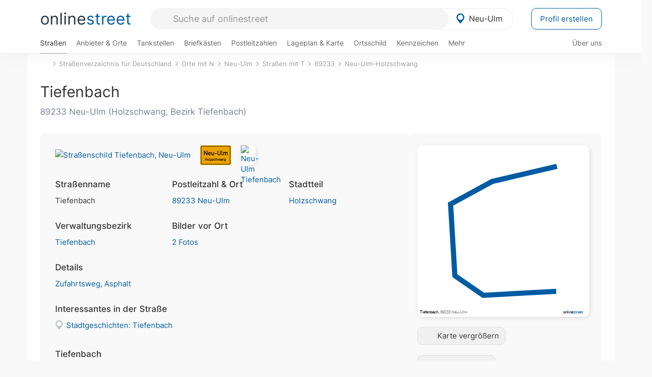

--- FILE ---
content_type: text/html; charset=utf-8
request_url: https://onlinestreet.de/strassen/Tiefenbach.Neu-Ulm.217501.html
body_size: 27757
content:
<!DOCTYPE html><html dir="ltr" lang="de"> <head> <meta charset="UTF-8"> <link href="//fundingchoicesmessages.google.com" rel="preconnect dns-prefetch" crossorigin><script>(function(){
'use strict';var g=function(a){var b=0;return function(){return b<a.length?{done:!1,value:a[b++]}:{done:!0}}},l=this||self,m=/^[\w+/_-]+[=]{0,2}$/,p=null,q=function(){},r=function(a){var b=typeof a;if("object"==b)if(a){if(a instanceof Array)return"array";if(a instanceof Object)return b;var c=Object.prototype.toString.call(a);if("[object Window]"==c)return"object";if("[object Array]"==c||"number"==typeof a.length&&"undefined"!=typeof a.splice&&"undefined"!=typeof a.propertyIsEnumerable&&!a.propertyIsEnumerable("splice"))return"array";
if("[object Function]"==c||"undefined"!=typeof a.call&&"undefined"!=typeof a.propertyIsEnumerable&&!a.propertyIsEnumerable("call"))return"function"}else return"null";else if("function"==b&&"undefined"==typeof a.call)return"object";return b},u=function(a,b){function c(){}c.prototype=b.prototype;a.prototype=new c;a.prototype.constructor=a};var v=function(a,b){Object.defineProperty(l,a,{configurable:!1,get:function(){return b},set:q})};var y=function(a,b){this.b=a===w&&b||"";this.a=x},x={},w={};var aa=function(a,b){a.src=b instanceof y&&b.constructor===y&&b.a===x?b.b:"type_error:TrustedResourceUrl";if(null===p)b:{b=l.document;if((b=b.querySelector&&b.querySelector("script[nonce]"))&&(b=b.nonce||b.getAttribute("nonce"))&&m.test(b)){p=b;break b}p=""}b=p;b&&a.setAttribute("nonce",b)};var z=function(){return Math.floor(2147483648*Math.random()).toString(36)+Math.abs(Math.floor(2147483648*Math.random())^+new Date).toString(36)};var A=function(a,b){b=String(b);"application/xhtml+xml"===a.contentType&&(b=b.toLowerCase());return a.createElement(b)},B=function(a){this.a=a||l.document||document};B.prototype.appendChild=function(a,b){a.appendChild(b)};var C=function(a,b,c,d,e,f){try{var k=a.a,h=A(a.a,"SCRIPT");h.async=!0;aa(h,b);k.head.appendChild(h);h.addEventListener("load",function(){e();d&&k.head.removeChild(h)});h.addEventListener("error",function(){0<c?C(a,b,c-1,d,e,f):(d&&k.head.removeChild(h),f())})}catch(n){f()}};var ba=l.atob("aHR0cHM6Ly93d3cuZ3N0YXRpYy5jb20vaW1hZ2VzL2ljb25zL21hdGVyaWFsL3N5c3RlbS8xeC93YXJuaW5nX2FtYmVyXzI0ZHAucG5n"),ca=l.atob("WW91IGFyZSBzZWVpbmcgdGhpcyBtZXNzYWdlIGJlY2F1c2UgYWQgb3Igc2NyaXB0IGJsb2NraW5nIHNvZnR3YXJlIGlzIGludGVyZmVyaW5nIHdpdGggdGhpcyBwYWdlLg=="),da=l.atob("RGlzYWJsZSBhbnkgYWQgb3Igc2NyaXB0IGJsb2NraW5nIHNvZnR3YXJlLCB0aGVuIHJlbG9hZCB0aGlzIHBhZ2Uu"),ea=function(a,b,c){this.b=a;this.f=new B(this.b);this.a=null;this.c=[];this.g=!1;this.i=b;this.h=c},F=function(a){if(a.b.body&&!a.g){var b=
function(){D(a);l.setTimeout(function(){return E(a,3)},50)};C(a.f,a.i,2,!0,function(){l[a.h]||b()},b);a.g=!0}},D=function(a){for(var b=G(1,5),c=0;c<b;c++){var d=H(a);a.b.body.appendChild(d);a.c.push(d)}b=H(a);b.style.bottom="0";b.style.left="0";b.style.position="fixed";b.style.width=G(100,110).toString()+"%";b.style.zIndex=G(2147483544,2147483644).toString();b.style["background-color"]=I(249,259,242,252,219,229);b.style["box-shadow"]="0 0 12px #888";b.style.color=I(0,10,0,10,0,10);b.style.display=
"flex";b.style["justify-content"]="center";b.style["font-family"]="Arial";c=H(a);c.style.width=G(80,85).toString()+"%";c.style.maxWidth=G(750,775).toString()+"px";c.style.margin="24px";c.style.display="flex";c.style["align-items"]="flex-start";c.style["justify-content"]="center";d=A(a.f.a,"IMG");d.className=z();d.src=ba;d.style.height="24px";d.style.width="24px";d.style["padding-right"]="16px";var e=H(a),f=H(a);f.style["font-weight"]="bold";f.textContent=ca;var k=H(a);k.textContent=da;J(a,
e,f);J(a,e,k);J(a,c,d);J(a,c,e);J(a,b,c);a.a=b;a.b.body.appendChild(a.a);b=G(1,5);for(c=0;c<b;c++)d=H(a),a.b.body.appendChild(d),a.c.push(d)},J=function(a,b,c){for(var d=G(1,5),e=0;e<d;e++){var f=H(a);b.appendChild(f)}b.appendChild(c);c=G(1,5);for(d=0;d<c;d++)e=H(a),b.appendChild(e)},G=function(a,b){return Math.floor(a+Math.random()*(b-a))},I=function(a,b,c,d,e,f){return"rgb("+G(Math.max(a,0),Math.min(b,255)).toString()+","+G(Math.max(c,0),Math.min(d,255)).toString()+","+G(Math.max(e,0),Math.min(f,
255)).toString()+")"},H=function(a){a=A(a.f.a,"DIV");a.className=z();return a},E=function(a,b){0>=b||null!=a.a&&0!=a.a.offsetHeight&&0!=a.a.offsetWidth||(fa(a),D(a),l.setTimeout(function(){return E(a,b-1)},50))},fa=function(a){var b=a.c;var c="undefined"!=typeof Symbol&&Symbol.iterator&&b[Symbol.iterator];b=c?c.call(b):{next:g(b)};for(c=b.next();!c.done;c=b.next())(c=c.value)&&c.parentNode&&c.parentNode.removeChild(c);a.c=[];(b=a.a)&&b.parentNode&&b.parentNode.removeChild(b);a.a=null};var ia=function(a,b,c,d,e){var f=ha(c),k=function(n){n.appendChild(f);l.setTimeout(function(){f?(0!==f.offsetHeight&&0!==f.offsetWidth?b():a(),f.parentNode&&f.parentNode.removeChild(f)):a()},d)},h=function(n){document.body?k(document.body):0<n?l.setTimeout(function(){h(n-1)},e):b()};h(3)},ha=function(a){var b=document.createElement("div");b.className=a;b.style.width="1px";b.style.height="1px";b.style.position="absolute";b.style.left="-10000px";b.style.top="-10000px";b.style.zIndex="-10000";return b};var K={},L=null;var M=function(){},N="function"==typeof Uint8Array,O=function(a,b){a.b=null;b||(b=[]);a.j=void 0;a.f=-1;a.a=b;a:{if(b=a.a.length){--b;var c=a.a[b];if(!(null===c||"object"!=typeof c||Array.isArray(c)||N&&c instanceof Uint8Array)){a.g=b-a.f;a.c=c;break a}}a.g=Number.MAX_VALUE}a.i={}},P=[],Q=function(a,b){if(b<a.g){b+=a.f;var c=a.a[b];return c===P?a.a[b]=[]:c}if(a.c)return c=a.c[b],c===P?a.c[b]=[]:c},R=function(a,b,c){a.b||(a.b={});if(!a.b[c]){var d=Q(a,c);d&&(a.b[c]=new b(d))}return a.b[c]};
M.prototype.h=N?function(){var a=Uint8Array.prototype.toJSON;Uint8Array.prototype.toJSON=function(){var b;void 0===b&&(b=0);if(!L){L={};for(var c="ABCDEFGHIJKLMNOPQRSTUVWXYZabcdefghijklmnopqrstuvwxyz0123456789".split(""),d=["+/=","+/","-_=","-_.","-_"],e=0;5>e;e++){var f=c.concat(d[e].split(""));K[e]=f;for(var k=0;k<f.length;k++){var h=f[k];void 0===L[h]&&(L[h]=k)}}}b=K[b];c=[];for(d=0;d<this.length;d+=3){var n=this[d],t=(e=d+1<this.length)?this[d+1]:0;h=(f=d+2<this.length)?this[d+2]:0;k=n>>2;n=(n&
3)<<4|t>>4;t=(t&15)<<2|h>>6;h&=63;f||(h=64,e||(t=64));c.push(b[k],b[n],b[t]||"",b[h]||"")}return c.join("")};try{return JSON.stringify(this.a&&this.a,S)}finally{Uint8Array.prototype.toJSON=a}}:function(){return JSON.stringify(this.a&&this.a,S)};var S=function(a,b){return"number"!==typeof b||!isNaN(b)&&Infinity!==b&&-Infinity!==b?b:String(b)};M.prototype.toString=function(){return this.a.toString()};var T=function(a){O(this,a)};u(T,M);var U=function(a){O(this,a)};u(U,M);var ja=function(a,b){this.c=new B(a);var c=R(b,T,5);c=new y(w,Q(c,4)||"");this.b=new ea(a,c,Q(b,4));this.a=b},ka=function(a,b,c,d){b=new T(b?JSON.parse(b):null);b=new y(w,Q(b,4)||"");C(a.c,b,3,!1,c,function(){ia(function(){F(a.b);d(!1)},function(){d(!0)},Q(a.a,2),Q(a.a,3),Q(a.a,1))})};var la=function(a,b){V(a,"internal_api_load_with_sb",function(c,d,e){ka(b,c,d,e)});V(a,"internal_api_sb",function(){F(b.b)})},V=function(a,b,c){a=l.btoa(a+b);v(a,c)},W=function(a,b,c){for(var d=[],e=2;e<arguments.length;++e)d[e-2]=arguments[e];e=l.btoa(a+b);e=l[e];if("function"==r(e))e.apply(null,d);else throw Error("API not exported.");};var X=function(a){O(this,a)};u(X,M);var Y=function(a){this.h=window;this.a=a;this.b=Q(this.a,1);this.f=R(this.a,T,2);this.g=R(this.a,U,3);this.c=!1};Y.prototype.start=function(){ma();var a=new ja(this.h.document,this.g);la(this.b,a);na(this)};
var ma=function(){var a=function(){if(!l.frames.googlefcPresent)if(document.body){var b=document.createElement("iframe");b.style.display="none";b.style.width="0px";b.style.height="0px";b.style.border="none";b.style.zIndex="-1000";b.style.left="-1000px";b.style.top="-1000px";b.name="googlefcPresent";document.body.appendChild(b)}else l.setTimeout(a,5)};a()},na=function(a){var b=Date.now();W(a.b,"internal_api_load_with_sb",a.f.h(),function(){var c;var d=a.b,e=l[l.btoa(d+"loader_js")];if(e){e=l.atob(e);
e=parseInt(e,10);d=l.btoa(d+"loader_js").split(".");var f=l;d[0]in f||"undefined"==typeof f.execScript||f.execScript("var "+d[0]);for(;d.length&&(c=d.shift());)d.length?f[c]&&f[c]!==Object.prototype[c]?f=f[c]:f=f[c]={}:f[c]=null;c=Math.abs(b-e);c=1728E5>c?0:c}else c=-1;0!=c&&(W(a.b,"internal_api_sb"),Z(a,Q(a.a,6)))},function(c){Z(a,c?Q(a.a,4):Q(a.a,5))})},Z=function(a,b){a.c||(a.c=!0,a=new l.XMLHttpRequest,a.open("GET",b,!0),a.send())};(function(a,b){l[a]=function(c){for(var d=[],e=0;e<arguments.length;++e)d[e-0]=arguments[e];l[a]=q;b.apply(null,d)}})("__d3lUW8vwsKlB__",function(a){"function"==typeof window.atob&&(a=window.atob(a),a=new X(a?JSON.parse(a):null),(new Y(a)).start())});}).call(this);
window.__d3lUW8vwsKlB__("[base64]");</script><script> function cmp_ui_additionals() {   var el = document.querySelector('.fc-stacks.fc-dialog-restricted-content'), elChild = '<p class="intro">Wir bieten ein kostenloses, werbefinanziertes Online-Angebot und verwenden Cookies für:</p>'; el.insertAdjacentHTML('afterbegin', elChild);  var el = document.querySelector('.fc-consent-root .fc-dialog-container .fc-dialog.fc-choice-dialog'), elChild = '<div class="fc-footer-imprint"><a href="https://onlinestreet.de/impressum#nutzungsbedingungen">Datenschutzerklärung</a><a href="https://onlinestreet.de/impressum#impressum">Impressum</a></div>'; el.insertAdjacentHTML('beforeend', elChild); }   window.dataLayer = window.dataLayer || []; function gtag(){dataLayer.push(arguments);} var ga_loaded = false;  function cmp_load_ga() {  ga_loaded = true; setTimeout(() => { }, 1000);  var ga4script = document.createElement("script"); ga4script.async = true; ga4script.src = "https://www.googletagmanager.com/gtag/js?id=G-FE6V3NCVGF"; document.getElementsByTagName("head")[0].appendChild(ga4script, document.getElementsByTagName("head")[0]); window.dataLayer = window.dataLayer || []; gtag('js', new Date()); gtag('config', 'G-FE6V3NCVGF', { 'content_group':'strassen_strasse', });   } function cmp_show_ads_after_consent() {   (adsbygoogle=window.adsbygoogle||[]).pauseAdRequests=0;   } function cmp_change_ads(tcData) { var MeasureContentPerformance = tcData.purpose.consents[8] || false; var hasDeviceStorageAndAccessConsent = tcData.purpose.consents[1] || false; var BasicAds = tcData.purpose.consents[2] || false; if ( hasDeviceStorageAndAccessConsent && BasicAds ) {  (adsbygoogle=window.adsbygoogle||[]).pauseAdRequests=0; if ( MeasureContentPerformance ) {  } } else { if ( MeasureContentPerformance ) {  }  var ads = document.querySelectorAll('.adsbygoogle'), i = 0, l = ads.length; for (i; i < l; i++) { ads[i].style.display = 'none'; } $(function() {  $('.ad-col-left').toggle();  if ( $('.content-col').hasClass('col-md-7') ) {  $('.content-col').removeClass('col-md-7').addClass('col-md-9'); } else if ( $('.content-col').hasClass('col-md-10') ) {  $('.content-col').removeClass('col-md-10').addClass('col-md-12'); } }); } }  function update_gtag_consent(tcData) {  gtag('consent', 'update', { 'ad_user_data': tcData.purpose.consents[3] ? 'granted' : 'denied', 'ad_personalization': tcData.purpose.consents[4] ? 'granted' : 'denied', 'ad_storage': tcData.purpose.consents[1] ? 'granted' : 'denied', 'analytics_storage': tcData.purpose.consents[8] ? 'granted' : 'denied' }); } var check_tcfapi = window.setInterval(function() { typeof __tcfapi === 'function' ? (window.clearInterval(check_tcfapi), __tcfapi('addEventListener', 2, function(tcData, success) { if ( tcData.eventStatus === 'cmpuishown' ) {  cmp_ui_additionals();   gtag('consent', 'default', { 'ad_storage': 'denied', 'ad_user_data': 'denied', 'ad_personalization': 'denied', 'analytics_storage': 'denied', 'wait_for_update': 500 }); } if (tcData.eventStatus === 'tcloaded' || tcData.eventStatus === 'useractioncomplete') {  if ( ! tcData.gdprApplies ) {  cmp_show_ads_after_consent(); cmp_load_ga(); } else {   var MeasureContentPerformance = tcData.purpose.consents[8] || false; if ( MeasureContentPerformance ) { cmp_load_ga(); }   var hasDeviceStorageAndAccessConsent = tcData.purpose.consents[1] || false;  if (hasDeviceStorageAndAccessConsent) {  var hasGoogleAdvertisingProductsConsent = tcData.vendor.consents[755] || false;  if ( hasGoogleAdvertisingProductsConsent ) {  cmp_show_ads_after_consent(); } else { cmp_change_ads(tcData); } } else { cmp_change_ads(tcData); } } update_gtag_consent(tcData); } })) : null ; }, 50); </script> <link href="//cdn.onlinestreet.de" rel="preconnect dns-prefetch" crossorigin> <link href="//cdnjs.cloudflare.com" rel="preconnect dns-prefetch" crossorigin>  <link href="//pagead2.googlesyndication.com" rel="preconnect dns-prefetch" crossorigin> <link href="//googleads.g.doubleclick.net" rel="preconnect dns-prefetch" crossorigin> <link href="//ad.doubleclick.net" rel="preconnect dns-prefetch" crossorigin> <link href="//static.doubleclick.net" rel="preconnect dns-prefetch" crossorigin> <link href="//adservice.google.de" rel="preconnect dns-prefetch" crossorigin> <link href="//adservice.google.com" rel="preconnect dns-prefetch" crossorigin> <title>Tiefenbach in 89233 Neu-Ulm Holzschwang</title> <meta name="description" content="Die Straße Tiefenbach ist eine Straße (Zufahrtsweg) im Stadtteil Holzschwang in Neu-Ulm. Fahrbahnbelag aus Asphalt."> <meta name="robots" content="index,follow,max-image-preview:large"> <link rel="canonical" href="https://onlinestreet.de/strassen/Tiefenbach.Neu-Ulm.217501.html"> <link rel="manifest" href="https://cdn.onlinestreet.de/img/favicon/site.webmanifest.json.php"> <link rel="icon" type="image/png" href="https://cdn.onlinestreet.de/img/favicon/favicon-96x96.png" sizes="96x96" /> <link rel="icon" type="image/svg+xml" href="https://cdn.onlinestreet.de/img/favicon/favicon.svg" /> <link rel="shortcut icon" href="https://cdn.onlinestreet.de/img/favicon/favicon.ico" /> <link rel="apple-touch-icon" sizes="180x180" href="https://cdn.onlinestreet.de/img/favicon/apple-touch-icon.png" /> <meta name="apple-mobile-web-app-title" content="onlinestreet" /> <meta name="theme-color" content="#005CA2"> <meta name="viewport" content="width=device-width, initial-scale=1.0"/>  <link rel="preload" as="style" href="https://cdnjs.cloudflare.com/ajax/libs/twitter-bootstrap/3.4.1/css/bootstrap.min.css" /> <link rel="preload" as="script" href="https://cdnjs.cloudflare.com/ajax/libs/twitter-bootstrap/3.4.1/js/bootstrap.min.js" /> <link rel="preload" as="script" href="https://cdnjs.cloudflare.com/ajax/libs/jquery/1.12.4/jquery.min.js" />  <link rel="stylesheet" href="https://cdnjs.cloudflare.com/ajax/libs/twitter-bootstrap/3.4.1/css/bootstrap.min.css" />     <link rel="preload" as="style" href="https://cdn.onlinestreet.de/lib/styles.min.css?v=OS41Mg==" /><link rel="stylesheet" type="text/css" href="https://cdn.onlinestreet.de/lib/styles.min.css?v=OS41Mg==" />  <link rel="preload" href="//cdn.onlinestreet.de/lib/fonts/google/inter-v13-latin-regular.woff2" as="font" type="font/woff2" crossorigin> <link rel="preload" href="//cdn.onlinestreet.de/lib/fonts/google/inter-v13-latin-500.woff2" as="font" type="font/woff2" crossorigin> <link rel="preload" href="//cdn.onlinestreet.de/lib/fonts/google/inter-v13-latin-600.woff2" as="font" type="font/woff2" crossorigin> <link rel="preload" href="//cdn.onlinestreet.de/lib/fonts/google/inter-v13-latin-300.woff2" as="font" type="font/woff2" crossorigin> <link rel="preload" href="//cdn.onlinestreet.de/lib/fonts/fontawesome-free-7.1.0-web/webfonts/fa-solid-900.woff2" as="font" type="font/woff2" crossorigin>    <link rel="preload" as="image" href="https://cdn.onlinestreet.de/img/logo/marker.svg" />  <meta property="og:title" content="Tiefenbach in 89233 Neu-Ulm Holzschwang"/> <meta property="og:site_name" content="onlinestreet.de"/> <meta property="og:description" content="Die Straße Tiefenbach ist eine Straße (Zufahrtsweg) im Stadtteil Holzschwang in Neu-Ulm. Fahrbahnbelag aus Asphalt." /> <meta property="og:type" content="website"/> <meta property="og:url" content="https://onlinestreet.de/strassen/Tiefenbach.Neu-Ulm.217501.html"/> <meta property="og:image" content="https://cdn.onlinestreet.de/img/strassen/fpm-YytzanVrS3dEeU90UnIycloxcER1QT09.svg"/> <meta property="og:image:width" content="1000"/> <meta property="og:image:height" content="1000"/> <meta name="twitter:card" content="summary_large_image"/> <meta name="twitter:title" content="Tiefenbach in 89233 Neu-Ulm Holzschwang"/> <meta name="twitter:description" content="Die Straße Tiefenbach ist eine Straße (Zufahrtsweg) im Stadtteil Holzschwang in Neu-Ulm. Fahrbahnbelag aus Asphalt."/> <meta name="twitter:image" content="https://cdn.onlinestreet.de/img/strassen/fpm-YytzanVrS3dEeU90UnIycloxcER1QT09.svg"/> <meta property="twitter:url" content="https://onlinestreet.de/strassen/Tiefenbach.Neu-Ulm.217501.html"/> <meta name="twitter:site" content="@onlinestreet_de"/> <meta name="twitter:creator" content="@onlinestreet_de"/> <script async src="https://pagead2.googlesyndication.com/pagead/js/adsbygoogle.js?client=ca-pub-1229119852267723" crossorigin="anonymous"></script> <script> (adsbygoogle = window.adsbygoogle||[]).pauseAdRequests=1; </script> </head> <body> <div class="loader loading"></div> <header> <nav class="navbar-fixed-top" id="globale-navigation"> <div class="navbar firstrow"> <div class="container flex-container"> <div class="flex" id="nav-logo"> <a class="onlinestreet-logo" href="https://onlinestreet.de/"> online<span>street</span> </a> </div> <div class="flex" id="nav-ortsauswahl"> <span id="navbar-ortsauswahl">  <img width="24" height="24" src="https://cdn.onlinestreet.de/img/logo/marker.svg" alt="Neu-Ulm erkunden" />Neu-Ulm </span> <span id="mobile-search-close">×</span> <div class="ortsauswahl-dropdown hidden"></div> </div> <div class="flex" id="nav-suche"> <div id="mobile-menu-toggle"> <i class="fas fa-bars" aria-hidden="true"></i> </div> <form name="header_search" method="get" action="https://onlinestreet.de/suche/" class="form-inline" role="form"> <input type="hidden" name="pid" value="306" /> <input type="hidden" name="sid" value="217501" /> <input type="hidden" name="section" value="strassen" /> <input required pattern=".{3,}" title="Mindestens drei Zeichen" name="q" type="text" class="form-control autocomplete-header-search" data-section="strassen" data-ort="Neu-Ulm" data-pid="306" data-sid="217501" autocomplete="os-header-suche" placeholder="Suche auf onlinestreet" /> </form> <i class="fas fa-search"></i> </div> <div class="flex" id="nav-neuer-eintrag"> <a href="https://onlinestreet.de/branchenbuch/profil/" class="btn btn-primary-invert">Profil erstellen</a> </div> </div> </div> <div class="navbar secondrow initial hidden-xs hidden-sm"> <div class="container"> <ul class="linkstruktur"> <li class="active strassen-link"><a href="https://onlinestreet.de/strassen/in-Neu-Ulm.html">Straßen</a></li><li class="first branchen-link"><a href="https://onlinestreet.de/Regional/Europa/Deutschland/Bayern/Landkreise/Neu-Ulm/St%C3%A4dte_und_Gemeinden/Neu-Ulm.html">Anbieter & Orte</a></li><li class=""><a href="https://onlinestreet.de/tankstellen/neu-ulm">Tankstellen</a></li><li class=""><a href="https://onlinestreet.de/briefkasten/Neu-Ulm/alle.html">Briefkästen</a></li><li class=""><a id="nav-postleitzahlen" href="https://onlinestreet.de/plz/Neu-Ulm.html">Postleitzahlen</a></li><li class=""><a href="https://onlinestreet.de/orte/neu-ulm/karte">Lageplan & Karte</a></li><li class=""><a href="https://onlinestreet.de/strassen/ortsschild/Neu-Ulm.html">Ortsschild</a></li><li class=""><a href="https://onlinestreet.de/kennzeichen/NU">Kennzeichen</a></li><li class="dropdown "><a class="dropdown-toggle" href="#" role="button" id="dropdownMenuLink" data-toggle="dropdown" aria-haspopup="true" aria-expanded="false">Mehr <i class="fas fa-chevron-down color-silver ml5"></i></a> <ul class="dropdown-menu"> <li class=""><a class="dropdown-item" href="https://onlinestreet.de/bundesland/Neu-Ulm.html">In welchem Bundesland liegt Neu-Ulm?</a></li> <li class="subheading">Neu-Ulm-Holzschwang</li><li><a class="dropdown-item" href="https://onlinestreet.de/orte/neu-ulm/karte/Holzschwang">Wo liegt Neu-Ulm-Holzschwang?</a></li><li><a class="dropdown-item" href="https://onlinestreet.de/briefkasten/Neu-Ulm/Holzschwang.html">Briefkasten in Neu-Ulm-Holzschwang</a></li><li><a class="dropdown-item" href="https://onlinestreet.de/strassen/in-Neu-Ulm.Holzschwang.html">Straßen in Neu-Ulm-Holzschwang</a></li><li><a class="dropdown-item" href="https://onlinestreet.de/plz/Neu-Ulm.Holzschwang.html">Postleitzahl(en) in Neu-Ulm-Holzschwang</a></li><li><a class="dropdown-item" href="https://onlinestreet.de/strassen/ortsschild/Neu-Ulm.Holzschwang.html">Ortsschild von Neu-Ulm-Holzschwang</a></li> <li class="subheading">Weitere Services & Rechner</li> <li class=""> <a class="dropdown-item" href="https://onlinestreet.de/kennzeichen/"> Kennzeichen-Suche </a> </li> <li class=""> <a class="dropdown-item" href="https://onlinestreet.de/banken/iban/"> IBAN Rechner </a> </li> <li class=""> <a class="dropdown-item" href="https://onlinestreet.de/banken/iban-zu-bic/"> IBAN Prüfer </a> </li>  <li class="subheading">Tools & Generatoren</li> <li class="active"> <a class="dropdown-item" href="https://onlinestreet.de/strassen/verkehrsschild/"> Verkehrsschilder </a> </li> <li class=""> <a class="dropdown-item" href="https://onlinestreet.de/strassen/ortsschild/generator.html"> Ortsschild Generator </a> </li> <li class=""> <a class="dropdown-item" href="https://onlinestreet.de/strassen/schild/generator.html"> Straßenschild Generator </a> </li> <li class=""> <a class="dropdown-item" href="https://onlinestreet.de/kennzeichen/generator"> Kennzeichen Generator </a> </li> </ul> </li> </ul> <ul class="linkstruktur navbar-right"> <li class=""><a title="Über uns" href="https://onlinestreet.de/ueber-uns">Über uns</a></li> </ul> </div> </div> <div class="mobile-menu hidden"> <div class="mobile-menu-content"> <span id="mobile-menu-close">&times;</span> <a class="mobile-menu-logo" href="https://onlinestreet.de/">online<span>street</span></a> <form name="mobile_search" method="get" action="https://onlinestreet.de/suche/" class="form-inline mobile-search" role="form"> <input type="hidden" name="pid" value="306" /> <input type="hidden" name="sid" value="217501" /> <input type="hidden" name="section" value="strassen" /> <input required pattern=".{3,}" title="Mindestens drei Zeichen" name="q" type="text" class="form-control autocomplete-header-search" data-section="strassen" data-ort="Neu-Ulm" data-pid="306" autocomplete="os-header-suche" placeholder="Suche auf onlinestreet" /> <i class="fas fa-search"></i> </form> <div class="row mt5"> <div class="col-xs-8 pr10 mb0"> <p class="lead mr0 mb15"> Dein Straßenverzeichnis, Branchenbuch und lokales Nachschlagewerk für <nobr class="overflow-ellipsis"><i class="fas fa-map-marker color-silver ml5 mr10"></i><a href="https://onlinestreet.de/orte/neu-ulm">Neu-Ulm</a></nobr>. </p> </div> <div class="col-xs-4 pl0 mb0"> <a href="https://onlinestreet.de/orte/neu-ulm"> <img class="img-responsive mt5" loading="lazy" src="https://onlinestreet.de/strassen/ortsschild/Neu-Ulm.png" alt="Neu-Ulm in Bayern" /> </a> </div> </div> <button class="anderen-ort-waehlen btn btn btn-sm btn-default mr10" title="Anderen Ort wählen">Ort ändern</button> <a class="btn btn-sm btn-default mr15" href="https://onlinestreet.de/ueber-uns" title="Über uns">Über uns</a> <div class="you-are-here">  <div class="row"> <div class="col-xs-9 mb0"> <a class="title" href="https://onlinestreet.de/strassen/in-Neu-Ulm.html"> Straßenverzeichnis <small class="text-muted overflow-ellipsis">Erkunde Straßen in Neu-Ulm</small> </a> </div> <div class="col-xs-3 mb0"> <a href="https://onlinestreet.de/strassen/in-Neu-Ulm.html"> <img class="topic img-responsive" alt="Straßenverzeichnis für Neu-Ulm" loading="lazy" src="https://cdn.onlinestreet.de/img/material-design/strassenverzeichnis-kompass-200x200.jpg" width="200" height="200" /> </a> </div> </div> <small class="current-page-headline">Aktuelle Seite</small> <a class="current-page overflow-ellipsis" href="https://onlinestreet.de/strassen/Tiefenbach.Neu-Ulm.217501.html">Tiefenbach in 89233 Neu-Ulm Holzschwang</a> <small class="relevant-page-headline">Übergeordnete Seiten</small> <a class="relevant-page btn btn-sm btn-default" href="https://onlinestreet.de/strassen/in-Neu-Ulm.Holzschwang.html">Neu-Ulm-Holzschwang</a><a class="relevant-page btn btn-sm btn-default" href="https://onlinestreet.de/strassen/in-89233.html">89233</a><a class="relevant-page btn btn-sm btn-default" href="https://onlinestreet.de/strassen/in-Neu-Ulm/T.html">Straßen mit T</a><a class="relevant-page btn btn-sm btn-default" href="https://onlinestreet.de/strassen/in-Neu-Ulm.html">Neu-Ulm</a><a class="relevant-page btn btn-sm btn-default" href="https://onlinestreet.de/strassen/orte-N.html">Orte mit N</a><a class="relevant-page btn btn-sm btn-default" href="https://onlinestreet.de/strassen/">Straßenverzeichnis für Deutschland</a> </div>  <h4 class="mt40">Alle <strong>Services</strong> für <nobr class="overflow-ellipsis"><i class="fas fa-map-marker color-silver ml5 mr10"></i><a href="https://onlinestreet.de/orte/neu-ulm">Neu-Ulm</a></nobr></h4> <div class="row mt20 pr15"> <div class="col-xs-4 m-service"> <a class="active" href="https://onlinestreet.de/strassen/in-Neu-Ulm.html"> <img class="img-responsive" alt="Straßenverzeichnis für Neu-Ulm" loading="lazy" src="https://cdn.onlinestreet.de/img/material-design/strassenverzeichnis-kompass-200x200.jpg" width="200" height="200" /> <span>Straßen</span> <small>Wohnlage und <br class="visible-xs">Lebensqualität</small> </a> </div> <div class="col-xs-4 m-service"> <a class="" href="https://onlinestreet.de/Regional/Europa/Deutschland/Bayern/Landkreise/Neu-Ulm/St%C3%A4dte_und_Gemeinden/Neu-Ulm.html"> <img class="img-responsive" alt="Branchenbuch für Neu-Ulm" loading="lazy" src="https://cdn.onlinestreet.de/img/material-design/digitales-branchenbuch-200x200.jpg" width="200" height="200" /> <span>Anbieter & Orte</span> <small>Lokales <br class="visible-xs">Verzeichnis</small> </a> </div> <div class="col-xs-4 m-service"> <a class="" href="https://onlinestreet.de/tankstellen/neu-ulm"> <img class="img-responsive" alt="Neu-Ulm: Tankstelle in der Nähe" loading="lazy" src="https://cdn.onlinestreet.de/img/material-design/tankstellen-200x200.jpg" width="200" height="200" /> <span>Tankstellen</span> <small>Günstig tanken <br class="visible-xs">in der Nähe</small> </a> </div> <div class="col-xs-4 m-service"> <a class="" href="https://onlinestreet.de/briefkasten/Neu-Ulm/alle.html"> <img class="img-responsive" alt="Briefkasten Standorte in Neu-Ulm finden" loading="lazy" src="https://cdn.onlinestreet.de/img/material-design/briefkasten-200x200.jpg" width="200" height="200" /> <span>Briefkästen</span> <small>Standorte und <br class="visible-xs">Leerungszeiten</small> </a> </div> <div class="col-xs-4 m-service"> <a class="" href="https://onlinestreet.de/plz/Neu-Ulm.html"> <img class="img-responsive" alt="Postleitzahlen Neu-Ulm" loading="lazy" src="https://cdn.onlinestreet.de/img/material-design/postleitzahlen-200x200.jpg" width="200" height="200" /> <span>Postleitzahlen</span> <small>PLZ und <br class="visible-xs">Ortsteile</small> </a> </div> <div class="col-xs-4 m-service"> <a class="" href="https://onlinestreet.de/orte/neu-ulm/karte"> <img class="img-responsive" alt="Wo liegt Neu-Ulm?" loading="lazy" src="https://cdn.onlinestreet.de/img/material-design/lageplan-200x200.jpg" width="200" height="200" /> <span>Lageplan</span> <small>Wo liegt <br class="visible-xs">Neu-Ulm?</small> </a> </div> <div class="col-xs-4 m-service"> <a class="" href="https://onlinestreet.de/strassen/ortsschild/Neu-Ulm.html"> <img class="img-responsive" alt="Ortsschild von Neu-Ulm" loading="lazy" src="https://cdn.onlinestreet.de/img/material-design/ortsschild-200x200.jpg" width="200" height="200" /> <span>Ortsschild</span> <small>Generator und <br class="visible-xs">Download</small> </a> </div> <div class="col-xs-4 m-service"> <a class="" href="https://onlinestreet.de/kennzeichen/NU"> <img class="img-responsive" alt="Kennzeichen NU: Neu-Ulm" loading="lazy" src="https://cdn.onlinestreet.de/img/material-design/kennzeichen-individuell.php?kennzeichen=NU" width="200" height="200" /> <span>Kennzeichen</span> <small>Nummernschild <br class="visible-xs">NU</small> </a> </div> <div class="col-xs-4 m-service"> <a class="" href="https://onlinestreet.de/bundesland/Neu-Ulm.html"> <img class="img-responsive" alt="In welchem Bundesland liegt Neu-Ulm?" loading="lazy" src="https://cdn.onlinestreet.de/img/material-design/bundeslaender-200x200.jpg" width="200" height="200" /> <span>Bundesland</span> <small>In welchem <br class="visible-xs">Bundesland liegt Neu-Ulm?</small> </a> </div> <div class="col-xs-12 text-center pr0"> <a class="btn btn-primary mt15 mr15" href="https://onlinestreet.de/branchenbuch/profil/" title="Firma eintragen">Profil erstellen</a>  </div> </div> <h4><strong>Weitere Services</strong> für Deutschland</h4> <div class="row weitere pr15 mt15"> <div class="m-service"> <a href="https://onlinestreet.de/banken/iban/"> <img loading="lazy" src="https://cdn.onlinestreet.de/img/material-design/iban-rechner-200x200.jpg" width="50" height="50" alt="IBAN Rechner" /> <span>IBAN-Rechner & Prüfer</span> </a> </div> <div class="m-service"> <a href="https://onlinestreet.de/kennzeichen/"> <img loading="lazy" src="https://cdn.onlinestreet.de/img/material-design/kennzeichen-200x200.jpg" width="50" height="50" alt="KFZ Kennzeichen Suche" /> <span>Kennzeichen-Suche</span> </a> </div> <div class="m-service"> <a href="https://onlinestreet.de/kennzeichen/generator"> <img loading="lazy" src="https://cdn.onlinestreet.de/img/material-design/kennzeichen-generator-200x200.jpg" width="50" height="50" alt="Kennzeichen Generator" /> <span class="tl">Kennzeichen-Generator</span> </a> </div> <div class="m-service"> <a href="https://onlinestreet.de/strassen/verkehrsschild/"> <img loading="lazy" src="https://cdn.onlinestreet.de/img/material-design/verkehrsschilder-200x200.jpg" width="50" height="50" alt="Verkehrsschild gestalten" /> <span class="tl">Verkehrsschilder</span> </a> </div> <div class="m-service"> <a href="https://onlinestreet.de/strassen/ortsschild/generator.html"> <img loading="lazy" src="https://cdn.onlinestreet.de/img/material-design/ortsschild-200x200.jpg" width="50" height="50" alt="Ortsschild Generator" /> <span class="tl">Ortsschild-Generator</span> </a> </div> <div class="m-service"> <a href="https://onlinestreet.de/strassen/schild/generator.html"> <img loading="lazy" src="https://cdn.onlinestreet.de/img/material-design/strassenschild-200x200.jpg" width="50" height="50" alt="Straßenschild Generator" /> <span class="tl">Straßenschild-Generator</span> </a> </div> </div> <footer class="mobile-menu-imprint text-muted"> <p>onlinestreet <span class="pull-right">&copy; 2006 - 2026</span></p> <p> <a class="mr15" href="https://onlinestreet.de/ueber-uns">Über uns</a> <a href="https://onlinestreet.de/impressum"> <span class="mr15">Support</span> <span class="mr15">Nutzungsbedingungen</span> <span class="mr15">Datenschutz</span> <span class="mr15">Cookies</span> <span class="mr15">Credits / Quellen</span> <span class="mr15">Kontakt</span> <span class="mr15">Impressum</span> </a> </p> </footer> <footer class="hwd-footer"> <div class="row"> <div class="col-md-5"> <h6> <img alt="onlinestreet: Städte, Orte und Straßen" loading="lazy" src="https://hello-world.digital/assets/img/projects-hwd-footer/icon-magnify.svg" width="40" height="40" /> <small>Über onlinestreet</small> Erkunde Städte, Orte und Straßen </h6> <p> Neue Straßen entdecken und gute Anbieter in Deiner Region finden: Als digitales Straßen&shy;verzeichnis und Branchen&shy;buch für Deutschland bietet Dir onlinestreet viele nützliche Services und Tools für Deinen Alltag. </p> <ul> <li><i class="fas fa-smile"></i>Von und für Menschen wie Du und ich!</li> <li><i class="fas fa-smile"></i>100% echte Erfahrungsberichte und Bewertungen!</li> <li><i class="fas fa-smile"></i>Jeden Tag ein bisschen besser!</li> </ul> </div> <div class="col-md-5 col-md-offset-1"> <img alt="Hello World Digital" class="hwd-logo" loading="lazy" src="https://hello-world.digital/assets/img/projects-hwd-footer/hello-world-digital.svg" width="120" height="82" /> <p> Dies ist ein Portal von Hello World Digital. <br class="hidden-xs">Wir entwickeln digitale Tools und liefern <br class="hidden-xs">hilfreiche Informationen für Deinen Alltag. </p> <div class="hwd-icons"> <img loading="lazy" src="https://hello-world.digital/assets/img/projects-hwd-footer/icon-cocktail-01.svg" alt="Icon: Cocktail" width="32" height="35" /><img loading="lazy" src="https://hello-world.digital/assets/img/projects-hwd-footer/icon-handy.svg" alt="Icon: Handy" width="21" height="35" /><img loading="lazy" src="https://hello-world.digital/assets/img/projects-hwd-footer/icon-home.svg" alt="Icon: Home" width="35" height="35" /><img loading="lazy" src="https://hello-world.digital/assets/img/projects-hwd-footer/icon-science.svg" alt="Icon: Science" width="21" height="35" /><img loading="lazy" src="https://hello-world.digital/assets/img/projects-hwd-footer/icon-browser.svg" alt="Icon: Browser" width="35" height="27" /> </div> <a class="btn track-ga-event" data-action="Footer: Hello World Digital" data-label="Website-Link" href="https://hello-world.digital/de/" target="_blank" rel="noopener">hello-world.digital</a> </div> </div> </footer> </div></div> </nav> </header> <div class="breadcrumbs-container"> <div class="container section-container"> <ol class="breadcrumb" itemscope itemtype="http://schema.org/BreadcrumbList"> <li itemprop="itemListElement" itemscope itemtype="http://schema.org/ListItem"><a itemprop="item" href="https://onlinestreet.de/" title="Startseite"><i class="fas fa-home"></i><meta itemprop="name" content="Startseite" /><meta itemprop="position" content="1" /></li><li itemprop="itemListElement" itemscope itemtype="http://schema.org/ListItem"><a itemprop="item" href="https://onlinestreet.de/strassen/"><span itemprop="name">Straßenverzeichnis für Deutschland</span></a><meta itemprop="position" content="2" /></li><li itemprop="itemListElement" itemscope itemtype="http://schema.org/ListItem"><a rel="nofollow" itemprop="item" href="https://onlinestreet.de/strassen/orte-N.html"><span itemprop="name">Orte mit N</span></a><meta itemprop="position" content="3" /></li><li itemprop="itemListElement" itemscope itemtype="http://schema.org/ListItem"><a itemprop="item" href="https://onlinestreet.de/strassen/in-Neu-Ulm.html"><span itemprop="name">Neu-Ulm</span></a><meta itemprop="position" content="4" /></li><li itemprop="itemListElement" itemscope itemtype="http://schema.org/ListItem"><a rel="nofollow" itemprop="item" href="https://onlinestreet.de/strassen/in-Neu-Ulm/T.html"><span itemprop="name">Straßen mit T</span></a><meta itemprop="position" content="5" /></li><li itemprop="itemListElement" itemscope itemtype="http://schema.org/ListItem"><a itemprop="item" href="https://onlinestreet.de/strassen/in-89233.html"><span itemprop="name">89233</span></a><meta itemprop="position" content="6" /></li><li itemprop="itemListElement" itemscope itemtype="http://schema.org/ListItem"><a itemprop="item" href="https://onlinestreet.de/strassen/in-Neu-Ulm.Holzschwang.html"><span itemprop="name">Neu-Ulm-Holzschwang</span></a><meta itemprop="position" content="7" /></li><li class="active visible-xs-inline-block">Tiefenbach in 89233 Neu-Ulm Holzschwang</li> </ol> </div> </div> <main class=""> <div class="container section-container"> <div class="row"> <div class="col-sm-12 content-col"> <!--google_ad_section_start--> <div class="strasse-detail v2"> <h1>Tiefenbach <small>89233 Neu-Ulm (Holzschwang<span class="hidden-xs">, Bezirk Tiefenbach</span>)</small> </h1> <div class="row"> <div class="col-sm-9 col-md-8 mb0"> <div class="well strasse-ueberblick"> <div class="map-xs visible-xs"> <a href="#karte" data-inpagelink="Straße > Static Map"><img class="map " src="https://cdn.onlinestreet.de/img/strassen/fpm-YytzanVrS3dEeU90UnIycloxcER1QT09.svg" width="500" height="500" alt="Tiefenbach 89233 Neu-Ulm Holzschwang Tiefenbach" /></a> </div> <div class="mobile-cta visible-xs mb20"> <a class="btn btn-sm btn-default mt25 mr10" href="#karte"><i class="fas fa-map-location color-lead mr5"></i> Karte vergrößern</a> <a class="btn btn-sm btn-default mt25" href="#download"><i class="fas fa-download color-lead mr5"></i> Herunterladen</a> <br> <a href="#ueberblick" class="btn btn-sm btn-default mt15 d-block overflow-ellipsis text-left" data-inpagelink="Straße > Buttons > Details"> <i class="fas fa-list color-lead mr5"></i> Überblick<span class="text-muted">: Tiefenbach, 89233 Neu-Ulm </a> <a href="#details" class="btn btn-sm btn-default mt15 d-block overflow-ellipsis text-left" data-inpagelink="Straße > Buttons > Details"> <i class="fas fa-road color-lead mr5"></i> Details<span class="text-muted">: Straßentyp, Oberfläche, Fahrtrichtung</span> </a> <a href="#fotos" class="btn btn-sm btn-default mt20"> <i class="fas fa-images color-lead mr5"></i> Einblicke<span class="text-muted">: 2 Fotos</span> </a> <br> <a href="#lebensqualitaet" class="btn btn-sm btn-default mt15" data-inpagelink="Straße > Buttons > Bewertung"> <i class="fas fa-face-grin-stars color-lead mr5"></i> Bewertung der Lebensqualität </a> <br> <a href="#in_der_strasse" class="btn btn-sm btn-default mt15" data-inpagelink="Straße > Buttons > In der Straße"> <i class="fas fa-shop color-lead mr5"></i> Interessante Orte in der Straße </a> <br> <a href="#in_der_naehe" class="btn btn-sm btn-default mt15 d-block overflow-ellipsis text-left" data-inpagelink="Straße > Buttons > In der Nähe"> <i class="fas fa-street-view color-lead mr5"></i> In der Nähe<span class="text-muted">: Haltestellen, Apotheke, Briefkasten </a> <a href="#branchenbuch" class="btn btn-sm btn-default mt15" data-inpagelink="Straße > Buttons > Branchenbuch"> <i class="fas fa-store color-lead mr5"></i> Interessante Branchenbuch-Orte </a> <span id="ueberblick"></span> </div>  <a rel="nofollow" href="https://onlinestreet.de/strassen/schild/Tiefenbach.html" title="Straßenschild Tiefenbach, Neu-Ulm"><img class="mb20 mr15" src="https://onlinestreet.de/strassen/schild/Tiefenbach.1.png" height="40" alt="Straßenschild Tiefenbach, Neu-Ulm" /></a>  <a class="hidden-xs" href="https://onlinestreet.de/strassen/in-Neu-Ulm.Holzschwang.html"><img class="mb20 mr15" width="62" height="40" src="https://onlinestreet.de/strassen/ortsschild/Neu-Ulm.Holzschwang.png" alt="Tiefenbach in Neu-UlmHolzschwang" /></a>  <a href="#fotos" title="2 Fotos"><img loading="lazy" class="mb20 mr15 thumbnail d-inline-block" src="https://upload.wikimedia.org/wikipedia/commons/thumb/3/34/Neu-Ulm_Tiefenbach_2.jpg/64px-Neu-Ulm_Tiefenbach_2.jpg" width="30" height="40" alt="Neu-Ulm Tiefenbach"></a> <table class="table table-condensed"> <tr><th>Straßenname</th><td>Tiefenbach <span class="aussprache" title="Aussprache Tiefenbach: Hörbeispiel"><i rel="https://cdn.onlinestreet.de/actions/strassen/aussprache.php?key=YytzanVrS3dEeU90UnIycloxcER1QT09" class="play fa fa-volume-high"></i></span> <script type="application/ld+json"> { "@context": "https://schema.org", "@type": "AudioObject", "contentUrl": "https://cdn.onlinestreet.de/actions/strassen/aussprache.php?key=YytzanVrS3dEeU90UnIycloxcER1QT09", "headline": "Tiefenbach in Neu-Ulm", "description": "Hörprobe zu Aussprache des Straßennamens Tiefenbach", "encodingFormat": "audio/mpeg", "name": "tiefenbach.mp3", "dateCreated": "2024-06-19", "creditText": "© onlinestreet.de (Tiefenbach in Neu-Ulm)" } </script> </td></tr> <tr><th>Postleitzahl &amp; Ort</th><td> <a href="https://onlinestreet.de/plz/89233.html">89233 Neu-Ulm</a> <a class="ortsschild-table visible-xs" href="https://onlinestreet.de/strassen/in-Neu-Ulm.Holzschwang.html"><img loading="lazy" width="123" height="80" src="https://onlinestreet.de/strassen/ortsschild/Neu-Ulm.Holzschwang.png" alt="Tiefenbach in Neu-UlmHolzschwang" /></a> </td></tr> <tr><th>Stadtteil</th><td><a href="https://onlinestreet.de/strassen/in-Neu-Ulm.Holzschwang.html">Holzschwang</a></td></tr> <tr><th>Verwaltungsbezirk</th><td><a href="https://onlinestreet.de/strassen/in-Neu-Ulm.Tiefenbach.html">Tiefenbach</a></td></tr> <tr><th>Bilder vor Ort</th><td><a href="#fotos">2 Fotos</a></td></tr> <tr class="full"><th>Details</th><td><a href="#details">Zufahrtsweg, Asphalt</a></td></tr> <tr class="full"><th>Interessantes in der Straße</th><td><a href="#in_der_strasse"><span class="ids">Stadtgeschichten: Tiefenbach</span></td></tr>  <tr><th>Tiefenbach</th><td><a href="#in_deutschland">22 mal in Deutschland</a></td></tr> </table> </div> </div> <div class="col-sm-3 col-md-4 well col-image hidden-xs"> <a href="#karte" data-inpagelink="Straße > Static Map"><img class="img-responsive img-thumbnail" src="https://cdn.onlinestreet.de/img/strassen/fpm-YytzanVrS3dEeU90UnIycloxcER1QT09.svg" width="500" height="500" alt="Tiefenbach 89233 Neu-Ulm Holzschwang Tiefenbach" /></a> <a class="btn btn-sm btn-default mt20 mr15" href="#karte"><i class="fas fa-map-location color-lead mr5"></i> Karte vergrößern</a><a class="btn btn-sm btn-default mt20" href="#download"><i class="fas fa-download color-lead mr5"></i> Herunterladen</a> </div> <div class="col-sm-12 mb0"> <div class="ad-top loading loading-ads ad-top-strasse">  <ins class="adsbygoogle onlinestreetde-top-flexible" style="display:inline-block" data-full-width-responsive="true" data-ad-client="ca-pub-1229119852267723" data-ad-slot="2866974964" data-ad-format="rectangle"></ins> <script> (adsbygoogle = window.adsbygoogle || []).push({}); </script> </div> </div> </div> <div class="row"> <div class="col-sm-12 jump-to hidden-xs"> <div class="row"> <div class="col-xs-6 col-sm-2 1"> <a href="#fotos" class="btn btn-default" data-inpagelink="Straße > Buttons > Fotos"> <i class="fas fa-images"></i> 2 Fotos </a> </div> <div class="col-xs-6 col-sm-2 2"> <a href="#karte" class="btn btn-default" data-inpagelink="Straße > Buttons > Karte"> <i class="fas fa-map-location"></i> Karte </a> </div> <div class="col-xs-6 col-sm-2 3"> <a href="#lebensqualitaet" class="btn btn-default" data-inpagelink="Straße > Buttons > Bewertung"> <i class="fas fa-face-grin-stars"></i> Lebensqualität </a> </div> <div class="col-xs-6 col-sm-2 4"> <a href="#details" class="btn btn-default" data-inpagelink="Straße > Buttons > Details"> <i class="fas fa-road"></i> Details </a> </div> <div class="col-xs-6 col-sm-2 5"> <a href="#in_der_strasse" class="btn btn-default" data-inpagelink="Straße > Buttons > In der Straße"> <i class="fas fa-shop"></i> In der Straße </a> </div> <div class="col-xs-6 col-sm-2 6"> <a href="#in_der_naehe" class="btn btn-default" data-inpagelink="Straße > Buttons > In der Nähe"> <i class="fas fa-street-view"></i> In der Nähe </a> </div> <div class="col-xs-6 col-sm-2 7 visible-xs"> <a href="#branchenbuch" class="btn btn-default" data-inpagelink="Straße > Buttons > Branchenbuch"> <i class="fas fa-store"></i> Branchenbuch </a> </div> <div class="col-xs-6 col-sm-2 8 visible-xs"> <a href="https://www.google.de/maps/dir//48.3608,10.099/" rel="noopener" target="_blank" class="btn btn-default text-muted track-ga-event" data-action="Straßenverzeichnis: Detail" data-label="Straße > Buttons > Route"> <i class="fas fa-route text-muted"></i> Routenplaner </a> </div> </div> </div> <div class="col-sm-12 mb0"> <h2 id="fotos"><strong>Fotos</strong> <span class="text-muted">(2)</span></h2> <div id="strasse_fotos" class="row" itemscope itemtype="http://schema.org/ImageGallery"> <figure class="col-xs-12 col-sm-6 " itemprop="associatedMedia" itemscope itemtype="http://schema.org/ImageObject"> <meta itemprop="contentURL" content="https://upload.wikimedia.org/wikipedia/commons/thumb/3/34/Neu-Ulm_Tiefenbach_2.jpg/1024px-Neu-Ulm_Tiefenbach_2.jpg" /> <meta itemprop="width" content="1024" /> <meta itemprop="height" content="1365" /> <img loading="lazy" class="img-thumbnail" src="https://upload.wikimedia.org/wikipedia/commons/thumb/3/34/Neu-Ulm_Tiefenbach_2.jpg/512px-Neu-Ulm_Tiefenbach_2.jpg" itemprop="thumbnail" alt="Neu-Ulm Tiefenbach 2" /> <span>Neu-Ulm Tiefenbach 2</span> <figcaption itemprop="caption description"> Neu-Ulm Tiefenbach 2 <small>Neu-Ulm Tiefenbach</small> <span itemprop="copyrightHolder">Foto: looniverse / <a href="http://creativecommons.org/licenses/by-sa/4.0/" rel="noopener" target="_blank">CC BY-SA 4.0</a></span> </figcaption> <div class="zoom_overlay"><i class="fas fa-search"></i></div> </figure> <figure class="col-xs-12 col-sm-6 " itemprop="associatedMedia" itemscope itemtype="http://schema.org/ImageObject"> <meta itemprop="contentURL" content="https://upload.wikimedia.org/wikipedia/commons/thumb/8/83/Neu-Ulm_Tiefenbach.jpg/1024px-Neu-Ulm_Tiefenbach.jpg" /> <meta itemprop="width" content="1024" /> <meta itemprop="height" content="768" /> <img loading="lazy" class="img-thumbnail" src="https://upload.wikimedia.org/wikipedia/commons/thumb/8/83/Neu-Ulm_Tiefenbach.jpg/256px-Neu-Ulm_Tiefenbach.jpg" itemprop="thumbnail" alt="Neu-Ulm Tiefenbach" /> <span>Neu-Ulm Tiefenbach</span> <figcaption itemprop="caption description"> Neu-Ulm Tiefenbach <span itemprop="copyrightHolder">Foto: looniverse / <a href="http://creativecommons.org/licenses/by-sa/4.0/" rel="noopener" target="_blank">CC BY-SA 4.0</a></span> </figcaption> <div class="zoom_overlay"><i class="fas fa-search"></i></div> </figure> </div> </div> </div> <h2 id="karte"><strong>Karte</strong> <small>Straßenverlauf sowie interessante Orte in der Nähe</small> </h2> <div class="map_outer thumbnail"> <div id="poi_map" class="lazy-map loading v2"> <input name="q" type="text" class="form-control input-lg autocomplete-strassen-filter" data-filter-key="ort" data-filter-value="Neu-Ulm" aria-label="Suche nach Straße, Ort oder Stadtteil" placeholder="Suche nach Straße, Stadtteil oder Ort" autocomplete="off"> <div id="leaflet-sidebar"></div> <div id="zoom-hinweis">Näher heranzoomen, um mehr zu entdecken.</div> </div> </div> <script type="text/javascript"> function show_map_poi_map() { var str = L.polyline([[[48.3607556, 10.0990841],[48.3607483, 10.0989521],[48.3607844, 10.0989]],[[48.3609849, 10.0990854],[48.3609577, 10.0989685],[48.360916, 10.0988921],[48.3607844, 10.0989]]], {type: "street", color: "#005CA2", weight: 15, opacity: 0.5}); str.addEventListener("click", function() { updateLeafletSidebar(this, leaflet_sidebar_initial_content) }, false); var strassenverlauf = L.featureGroup([str]); var sehenswuerdigkeiten = L.featureGroup([]); var profile = L.featureGroup([]); var pois = L.featureGroup([]); var lite = L.tileLayer("https://sgx.geodatenzentrum.de/wmts_topplus_open/tile/1.0.0/web_grau/default/WEBMERCATOR/{z}/{y}/{x}.png", { attribution: "&copy; <a href='https://www.openstreetmap.org/copyright'>OpenStreetMap</a> contributors, Map data: &copy; <a href='http://www.govdata.de/dl-de/by-2-0'>dl-de/by-2-0</a>", maxZoom: 18 }); var full = L.tileLayer("https://{s}.tile.openstreetmap.de/tiles/osmde/{z}/{x}/{y}.png", { attribution: "&copy; <a href='http://osm.org/copyright'>OpenStreetMap</a> contributors" }); var satellite = L.tileLayer("http://services.arcgisonline.com/arcgis/rest/services/World_Imagery/MapServer/tile/{z}/{y}/{x}", { attribution: "Tiles &copy; Esri &mdash; Source: Esri, i-cubed, USDA, USGS, AEX, GeoEye, Getmapping, Aerogrid, IGN, IGP, UPR-EGP, and the GIS User Community" }); /* MAP ggf. VERGRÖSSERN, wenn genügend Platz vorhanden */ min_height = $("#poi_map").height(); new_height = $( window ).height() - ( $( window ).width() <= 991 ? /* MOBILE */ 10 : /* DESKTOP */ 100 ) /* header height */ - ( $( window ).width() <= 991 ? /* MOBILE */ 150 : /* DESKTOP */ 375 ) /* ad block height */ ; if ( new_height > min_height ) { $("#poi_map").height(new_height); } var map = L.map("poi_map", { dragging: !L.Browser.mobile, tap: !L.Browser.mobile, center: [48.3608,10.099], zoom: 15, maxZoom: 18, layers: [lite, pois, strassenverlauf, sehenswuerdigkeiten, profile] }); /* PopUp zentrieren, siehe https://stackoverflow.com/questions/22538473/leaflet-center-popup-and-marker-to-the-map */ map.on("popupopen", function(e) { var px = map.project(e.target._popup._latlng); px.y -= e.target._popup._container.clientHeight/2; map.panTo(map.unproject(px),{animate: true}); }); map.whenReady( function() { /* Event-Listener erst nach 1 Sekunde aktivieren, da sie vorher schon automatisch feuern */ setTimeout(leaflet_whenReady_Callback, 2000); }); function leaflet_whenReady_Callback() { map.on("zoomanim", function() { /* console.log("Control: zoomanim"); */ ga4_event("click", "map", "zoom"); }); map.on("baselayerchange", function() { /* console.log("Control: baselayerchange"); */ ga4_event("click", "map", "baselayerchange"); }); map.on("popupopen", function() { /* console.log("Control: popupopen"); */ ga4_event("click", "map", "popupopen"); }); map.on("tooltipopen", function() { /* console.log("Control: tooltipopen"); */ ga4_event("click", "map", "tooltipopen"); }); map.on("enterFullscreen", function() { /* console.log("Control: enterFullscreen"); */ ga4_event("click", "map", "enter_fullscreen"); map.scrollWheelZoom.enable(); if ( L.Browser.mobile ) { /* MOBILE DEVICE */ map.dragging.enable(); } }); map.on("exitFullscreen", function() { /* console.log("Control: exitFullscreen"); */ ga4_event("click", "map", "exit_fullscreen"); map.scrollWheelZoom.disable(); if ( L.Browser.mobile ) { /* MOBILE DEVICE */ map.dragging.disable(); } }); } /* POIs & STRASSEN nachladen */ var elements = []; elements["strassen"] = []; elements["briefkaesten"] = []; elements["tankstellen"] = []; elements["pois"] = []; elements["profile"] = []; elements["nearbywiki"] = []; map.on("moveend", function() { /* VARIABLEN ermitteln */ z = map.getZoom(); c = map.getCenter(); b = map.getBounds(); /* SIDEBAR geöffnet > einberechnen und Center-Point anpassen */ if ( typeof sidebar !== "undefined" && sidebar.isVisible() ) { if ( $( window ).width() >= 992 ) { /* DESKTOP: Longitude verschieben */ c.lng = c.lng + (b._northEast.lng - b._southWest.lng ) / 6; } else { /* MOBILE */ c.lat = c.lat + (b._northEast.lat - b._southWest.lat ) / 6; } } /* ZOOM-Level definieren */ if ( z <= 13 ) { /* <= 13 Keine Elemente laden, Hinweis anzeigen */ $("#zoom-hinweis").fadeIn(); return false; } if ( z == 14 || z == 15 ) { /* 14 + 15 Elemente laden, Hinweis anzeigen */ $("#zoom-hinweis").fadeIn(); } else { /* 16+ Elemente laden, Hinweis ausblenden */ $("#zoom-hinweis").fadeOut(); } /* ELEMENTE laden */ var le = $.ajax({ url: "https://cdn.onlinestreet.de/actions/strassen/poi-map-elements.php", dataType: "json", type: "POST", xhrFields: { withCredentials: true }, data: { sid: 217501, bounds: JSON.stringify(b), center: JSON.stringify(c), zoom: z }, beforeSend: function(results) { /* Layers Toggle > LOADING SPINNER */ $(".leaflet-control-layers-toggle").addClass("fa-spin"); }, success: function(results) { /* Layers Toggle > WIEDERHERSTELLEN */ setTimeout(() => { $(".leaflet-control-layers-toggle").removeClass("fa-spin"); }, 1000); } }); /* Elemente (STRASSEN, PROFILE, POIS, NEARBYWIKI) verarbeiten */ $.when(le).done(function() { ga4_event("meta", "map", "poi_elements_loaded"); /* STRASSEN in der Umgebung */ setTimeout(() => { if ( le.responseJSON.strassen ) { $.each(le.responseJSON.strassen, function( key, value ) { /* check, ob bereits auf der map vorhanden */ if ( elements["strassen"][ value.sid ] == null ) { if ( value.strassenverlauf != null && value.strassenverlauf.constructor === Array ) { /* strassenverlauf */ elements["strassen"][ value.sid ] = L.polyline( value.strassenverlauf , {type: "street", color: "#005CA2", weight: 8, opacity: 0.25}); elements["strassen"][ value.sid ].addEventListener("click", function() { updateLeafletSidebar(this, value.preview) }, false); } else if ( value.strassenverlauf == null ) { /* punkt (kein strassenverlauf verfügbar) */ elements["strassen"][ value.sid ] = L.polyline( [[ value.lat, value.lon ],[ value.lat, value.lon ]] , {type: "street", color: "#005CA2", weight: 25, opacity: 0.25}); elements["strassen"][ value.sid ].addEventListener("click", function() { updateLeafletSidebar(this, value.preview) }, false); } strassenverlauf.addLayer(elements["strassen"][ value.sid ]); } }); } }, 200); /* BRIEFKÄSTEN */ setTimeout(() => { if ( le.responseJSON.briefkaesten ) { $.each(le.responseJSON.briefkaesten, function( key, value ) { /* check, ob bereits auf der map vorhanden */ if ( elements["briefkaesten"][ value.id ] == null ) { elements["briefkaesten"][ value.id ] = L.marker([ value.lat, value.lon ], { type: "poi", opacity: 0.65, riseOnHover: true, icon: L.divIcon({ html: "<i class=\"fas fa-envelope\"></i>", iconSize: [32, 32], iconAnchor: [16, 16], className: "poi briefkasten" }) }); elements["briefkaesten"][ value.id ].addEventListener("click", function() { updateLeafletSidebar(this, value.preview) }, false); pois.addLayer(elements["briefkaesten"][ value.id ]); } }); } }, 300); /* TANKSTELLEN */ setTimeout(() => { if ( le.responseJSON.tankstellen ) { $.each(le.responseJSON.tankstellen, function( key, value ) { /* check, ob bereits auf der map vorhanden */ if ( elements["tankstellen"][ value.id ] == null ) { elements["tankstellen"][ value.id ] = L.marker([ value.lat, value.lon ], { type: "poi", opacity: 0.65, riseOnHover: true, icon: L.divIcon({ html: "<i class=\"fas fa-gas-pump\"></i>", iconSize: [32, 32], iconAnchor: [16, 16], className: "poi tankstelle" }) }); elements["tankstellen"][ value.id ].addEventListener("click", function() { updateLeafletSidebar(this, value.preview) }, false); pois.addLayer(elements["tankstellen"][ value.id ]); } }); } }, 400); /* POIs */ setTimeout(() => { if ( le.responseJSON.pois ) { $.each(le.responseJSON.pois, function( key, value ) { /* check, ob bereits auf der map vorhanden */ if ( elements["pois"][ value.id ] == null ) { elements["pois"][ value.id ] = L.marker([ value.lat, value.lon ], { type: "poi", opacity: 0.65, riseOnHover: true, icon: L.divIcon({ html: "<i class=\"fas fa-"+ value.icon +"\"></i>", iconSize: [32, 32], iconAnchor: [16, 16], className: "poi "+ ( value.class != null ? value.class : "" ) }) }); elements["pois"][ value.id ].addEventListener("click", function() { updateLeafletSidebar(this, value.preview) }, false); pois.addLayer(elements["pois"][ value.id ]); } }); } }, 500); /* NEARBYWIKI: Wikipedia-Orte */ setTimeout(() => { if ( le.responseJSON.nearbywiki ) { $.each(le.responseJSON.nearbywiki, function( key, value ) { /* check, ob bereits auf der map vorhanden */ if ( elements["nearbywiki"][ value.pageid ] == null ) { elements["nearbywiki"][ value.pageid ] = L.marker([ value.lat, value.lon ], { type: "nearbywiki", opacity: 0.65, riseOnHover: true, icon: L.icon({ iconUrl: value.thumb, iconSize: [ 40, ( 40 / value.width * value.height ) ], className: "btn-default nearbywiki" }) }); elements["nearbywiki"][ value.pageid ].addEventListener("click", function() { updateLeafletSidebar(this, value.preview) }, false); sehenswuerdigkeiten.addLayer(elements["nearbywiki"][ value.pageid ]); } }); } }, 750); /* PROFILE */ setTimeout(() => { if ( le.responseJSON.profile ) { $.each(le.responseJSON.profile, function( key, value ) { /* check, ob bereits auf der map vorhanden */ if ( elements["profile"][ value.id ] == null ) { elements["profile"][ value.id ] = L.marker([ value.lat, value.lon ], { type: "profil", opacity: 0.8, riseOnHover: true, icon: L.icon({ /* iconUrl: value.thumb, iconSize: [75, 134], iconAnchor: [37, 67], */ iconUrl: ( value.favicon.length > 1 ? value.favicon : value.thumb ), iconSize: [32, 32], iconAnchor: [16, 16], className: "profil "+ value.size }) }); elements["profile"][ value.id ].addEventListener("click", function() { updateLeafletSidebar(this, value.preview) }, false); profile.addLayer(elements["profile"][ value.id ]); } }); } }, 1000); }); }); map.scrollWheelZoom.disable(); /* fullscreen API not avaliable on iOS devices */ var iOS = /iPad|iPhone|iPod/.test(navigator.userAgent) && !window.MSStream; if ( !iOS ) { L.control.fullscreen({ position: "topright", title: "Vollbild", titleCancel: "Vollbild-Modus beenden", forceSeparateButton: true }).addTo(map); } /* FULLSCREEN events */ leaflet_is_fullscreen = false; map.on("enterFullscreen", function(){ /* Autocomplete bei Fullscreen in die Map schieben, damit sichtbar */ $(".autocomplete-suggestions.poi_map_autocomplete").appendTo("#poi_map"); leaflet_is_fullscreen = true; }); map.on("exitFullscreen", function(){ /* Autocomplete wieder zurück den <body> */ $(".autocomplete-suggestions.poi_map_autocomplete").appendTo("body"); leaflet_is_fullscreen = false; }); map.zoomControl.setPosition("topright"); var baseMaps = { "Vereinfachte Kartenansicht": lite, "Detaillierte Kartenansicht": full, "Satellitenansicht": satellite }; var overlayMaps = { "Straßenverlauf": strassenverlauf, "Firmenprofile": profile, "Interessante Orte in der Nähe": pois, "Sehenswürdigkeiten": sehenswuerdigkeiten }; L.control.layers(baseMaps, overlayMaps).addTo(map); /* Straßenverlauf vorhanden: zoom the map to the polyline */ map.fitBounds(strassenverlauf.getBounds(), { padding: [10,10], maxZoom: 17 }); /* Sidebar */ var sidebar = L.control.sidebar("leaflet-sidebar", { closeButton: true, position: "left", autoPan: ( $( window ).width() <= 991 ? /* MOBILE */ false : /* DESKTOP */ true ) }); sidebar.addTo(map); /* FULLSCREEN-Sidebar & LINKS mit SPRUNGMARKE: Animiertes Scrolling */ $("#leaflet-sidebar a[href^='#']").click(function() { /* TODO alert(leaflet_is_fullscreen); */ }); /* Initial Sidebar-Content: Strasse */ leaflet_sidebar_initial_content = "<img src=\"https://onlinestreet.de/strassen/schild/Tiefenbach.1.png\" height=\"40\" />" +"<div class=\"details\">" +"<a href=\"#fotos\" title=\"2 Fotos\"><img loading=\"lazy\" class=\"mb20 mr15 thumbnail d-inline-block\" src=\"https://upload.wikimedia.org/wikipedia/commons/thumb/3/34/Neu-Ulm_Tiefenbach_2.jpg/64px-Neu-Ulm_Tiefenbach_2.jpg\" width=\"30\" height=\"40\"></a>" +"</div>" +"<div class=\"mt20\"><a href=\"#details\">Zufahrtsweg, Asphalt</a></div>" +"<h3 class=\"mt20\">" +"<strong>Tiefenbach</strong>" +"<small><a href=\"https://onlinestreet.de/strassen/in-89233.html\">89233</a> <a href=\"https://onlinestreet.de/strassen/in-Neu-Ulm.html\">Neu-Ulm</a></small>" +"</h3>" +"<small><a href=\"https://onlinestreet.de/strassen/in-Neu-Ulm.Holzschwang.html\">Holzschwang</a>, <a href=\"https://onlinestreet.de/strassen/in-Neu-Ulm.Tiefenbach.html\">Tiefenbach</a></small>" +"<div class=\"mt20\"><small class=\"text-muted\">Bei anderen Kartendiensten</small><br>" +"<a class=\"track-ga-event btn btn-sm btn-default mt15 mr15\" data-action=\"map\" data-label=\"external_google_maps\" target=\"_blank\" rel=\"noopener nofollow\" href=\"https://maps.google.com/?q=Tiefenbach, 89233 Neu-Ulm\">Google Maps</a>" +"<a class=\"track-ga-event btn btn-sm btn-default mt15 mr15\" data-action=\"map\" data-label=\"external_openstreetmap\" target=\"_blank\" rel=\"noopener nofollow\" href=\"https://www.openstreetmap.org/?mlat=48.3608&mlon=10.099&zoom=17\">OpenStreetMap</a>" +"<a class=\"track-ga-event btn btn-sm btn-default mt15 mr15\" data-action=\"map\" data-label=\"external_bing_maps\" target=\"_blank\" rel=\"noopener nofollow\" href=\"https://www.bing.com/maps?v=2&cp=48.3608~10.099&lvl=17.0&sp=Point.48.3608_10.099_Tiefenbach\">Bing Maps</a>" +"<a class=\"track-ga-event btn btn-sm btn-default mt15 mr15\" data-action=\"map\" data-label=\"external_apple_maps\" target=\"_blank\" rel=\"noopener nofollow\" href=\"https://beta.maps.apple.com/?address=Tiefenbach, 89233 Neu-Ulm\">Apple Maps</a>" +"</div>" ; /* OPEN initial Content on DESKTOP */ if ( $( window ).width() >= 992 ) { updateLeafletSidebar(false, leaflet_sidebar_initial_content); str.setStyle({ opacity: 0.8 }); } /* Popup-Alternative: Content in Sidebar */ function updateLeafletSidebar(element, content) { /* SHOW CONTENT */ sidebar.setContent(content); sidebar.show(); if ( element !== false ) { /* enter FULLSCREEN on mobile */ if ( !iOS && $( window ).width() <= 991 && leaflet_is_fullscreen === false ) { map.toggleFullscreen(); } /* RESET highlight */ map.eachLayer( function(l) { if ( l.options.type === "building" ) { /* building polygons */ l.setStyle({color: "#777777", weight: 1, opacity: 0.6, fillColor: "#005CA2", fillOpacity: 0.4}); } else if ( l.options.type === "street" ) { /* street polylines */ l.setStyle({ opacity: 0.2 }); } else if ( l.options.type === "profil" ) { /* profile */ $(l._icon).css("opacity", "0.8"); } else if ( l.options.type === "poi" ) { /* pois */ $(l._icon).css("opacity", "0.65"); } else if ( l.options.type === "nearbywiki" ) { /* nearbyiki images */ $(l._icon).css("opacity", "0.65"); } else { /* Rest */ /* console.log(l); */ } }); /* HIGHLIGHT specific element */ if ( element.options.type === "building" ) { /* building polygons */ element.setStyle({color: "#005ca2", weight: 2, opacity: 1, fillColor: "#005CA2", fillOpacity: 0.6}); ga4_event("click", "map", "building"); } else if ( element.options.type === "street" ) { /* street polylines */ element.setStyle({ opacity: 0.8 }); ga4_event("click", "map", "street"); } else if ( element.options.type === "profil" ) { /* profile */ $(element._icon).css("opacity", "1"); ga4_event("click", "map", "profil"); } else if ( element.options.type === "poi" ) { /* pois */ $(element._icon).css("opacity", "1"); ga4_event("click", "map", "poi"); } else if ( element.options.type === "nearbywiki" ) { /* nearbyiki images */ $(element._icon).css("opacity", "1"); ga4_event("click", "map", "nearbywiki"); } else { /* Rest */ /* console.log(element); */ ga4_event("click", "map", "untitled_marker"); } } } } </script> <div class="ad-middle loading loading-ads no-bottom-margin under-map">  <ins class="adsbygoogle onlinestreetde-im-content-flexible" style="display:inline-block" data-full-width-responsive="true" data-ad-client="ca-pub-1229119852267723" data-ad-slot="5759121366" data-ad-format="rectangle"></ins> <script> (adsbygoogle = window.adsbygoogle || []).push({}); </script> </div> <div class="row"> <div class="col-sm-12 mb0"> <h2 id="lebensqualitaet"><strong>Bewertung</strong> <span class="hidden-xs">von Lebensqualität und Wohnlage</span> <small class="visible-xs">Lebensqualität und Wohnlage</small> </h2> <p class="lead mb10"><strong>Beantworte ein paar Fragen</strong> zur Lebensqualität in und um <strong>Tiefenbach in Neu-Ulm-Holzschwang</strong> und helfe damit anderen Menschen, ein erstes Gefühl für <strong>das Leben vor Ort</strong> zu bekommen.</p> <div class="row"> <div class="col-sm-6 mb0"> <div class="rating rating-blue" data-key="VUNUYXFiT3ZFOHlGaDNBUDdHWXN0RFlqRUk1cjg1R2luQ2NNQ2lLRmVmVT0="> <i class="fa fa-tag"></i> <span class="loading"></span> <div class="content"></div> </div> </div> <div class="col-sm-6 mb0"> <div class="rating rating-yellow" data-key="V3d6Mm1zb3hTK0pTS0I2NG5HNHNBQT09"> <i class="fa fa-question-circle"></i> <span class="loading"></span> <div class="content"></div> </div> </div> </div> </div> </div> <h2 id="download"> Download </h2> <div class="row"> <div class="col-sm-4"> <a rel="nofollow" href="https://cdn.onlinestreet.de/img/strassen/fpm-YytzanVrS3dEeU90UnIycloxcER1QT09.svg?download=1" download="onlinestreet-Tiefenbach+Neu-Ulm.svg"><img id="download" class="img-responsive img-thumbnail" src="https://cdn.onlinestreet.de/img/strassen/fpm-YytzanVrS3dEeU90UnIycloxcER1QT09.svg" width="1000" height="1000" alt="Karte von Tiefenbach in Neu-Ulm Holzschwang herunterladen" /></a> </div> <div class="col-sm-8"> <h3 class="mt20"> <strong>Fingerabdruck</strong> von Tiefenbach in Neu-Ulm (Holzschwang) <small>Karte mit Straßenverlauf herunterladen</small> </h3> <p class="lead"> So wie die Straße Tiefenbach hat jede Straße hat ihren einzigartigen Fingerabdruck – geprägt durch ihren Verlauf, angrenzende Wege und das Umfeld, das sie formt. Ein unverwechselbarer Mikrokosmos. Genau diesen Fingerabdruck stellen wir Dir kostenlos (<a href="#lizenz">CC BY 4.0</a>) zum Download bereit. </p> <a class="btn btn-primary mr25" rel="nofollow" href="https://cdn.onlinestreet.de/img/strassen/fpm-YytzanVrS3dEeU90UnIycloxcER1QT09.svg?download=1" download="onlinestreet-Tiefenbach+Neu-Ulm.svg">Download</a> <small class="text-muted">SVG, 1000x1000 Pixel</small> <h3 id="lizenz">Free-Culture-Lizenz</h3> <p><a href="https://creativecommons.org/licenses/by/4.0/deed.de" rel="noopener" target="_blank">Creative Commons &mdash; Namensnennung 4.0 International (CC BY 4.0)</a></p> <ul> <li><strong>Teilen</strong> — In jedem Format oder Medium vervielfältigen und weiterverbreiten</li> <li><strong>Bearbeiten</strong> — Anpassen, verändern oder darauf aufbauend etwas Neues für Ihren beliebigen Zweck kreieren, gerne auch kommerziell</li> <li><strong>Namensnennung bei Veröffentlichung</strong> — Hinweis oder Link auf onlinestreet.de</li> </ul> </div> </div>  <script type="application/ld+json"> [ { "@context": "https://schema.org/", "@type": "ImageObject", "contentUrl	": "https://cdn.onlinestreet.de/img/strassen/fpm-YytzanVrS3dEeU90UnIycloxcER1QT09.svg", "url": "https://onlinestreet.de/strassen/Tiefenbach.Neu-Ulm.217501.html", "height": 1000, "width": 1000, "license": "https://creativecommons.org/licenses/by/4.0/", "acquireLicensePage": "https://onlinestreet.de/strassen/Tiefenbach.Neu-Ulm.217501.html#lizenz", "name": "Karte mit Straßenverlauf von Tiefenbach in Neu-Ulm (Holzschwang)", "caption": "Tiefenbach, 89233 Neu-Ulm: Fingerabdruck-Karte mit Straßenverlauf und Straßen der Umgebung.", "creditText": "onlinestreet", "creator": { "@type": "Organization", "name": "onlinestreet" }, "copyrightNotice": "© onlinestreet.de / CC BY 4.0" } ] </script> <h2 id="details"> <a rel="nofollow" href="https://onlinestreet.de/strassen/schild/Tiefenbach.html" title="Details zu Tiefenbach, Neu-Ulm"><img loading="lazy" src="https://onlinestreet.de/strassen/schild/Tiefenbach.1.png" height="40" alt="Straßenschild Tiefenbach, Neu-Ulm" /></a> <span class="text-muted hidden-xs"> - Straßentyp, Oberfläche</span> <small class="visible-xs">Straßentyp, Oberfläche</small> </h2> <p class="lead">Die Straße <strong>Tiefenbach</strong> ist eine Straße (<strong>Zufahrtsweg</strong>) im Stadtteil <a href="https://onlinestreet.de/strassen/in-Neu-Ulm.Holzschwang.html">Holzschwang</a> in <strong><a href="https://onlinestreet.de/strassen/in-Neu-Ulm.html">Neu-Ulm</a></strong>. Fahrbahnbelag aus Asphalt. </p> <div class="well"> <div class="row"> <div class="col-sm-4 col-xs-12 detail"> <h4>Straßentyp</h4> <ul><li>Zufahrtsweg</li></ul> </div> <div class="col-sm-4 col-xs-12 detail"><h4>Oberfläche</h4><ul><li>Asphalt</li></ul></div><div class="col-sm-4 col-xs-12 detail"><h4>Fahrtrichtung</h4><ul><li>Vermutlich in beide Richtungen befahrbar (da nicht explizit vermerkt)</li></ul></div> <div class="col-xs-12 detail"> <small class="text-muted"> Daten: OpenStreetMap, Stand: 03.07.2025 </small> </div> <div class="col-sm-8 col-sm-offset-2 col-xs-12 text-center detail"> <hr /> <h3 id="nutzerinfos" class="h2"> Was weißt Du über diese Straße? <small>Namensherkunft, Lebensqualität, Infrastruktur, Zusammenleben, Geschichte, etc.</small> </h3> <p>Wir möchten auf onlinestreet.de für alle Interessierten möglichst viele Informationen zu jeder Straße zusammensammeln. Trage dazu bei und teile Dein Wissen!</p> <a class="btn btn-sm btn-primary" href="/cdn-cgi/l/email-protection#27554245424444466748494b4e4942545355424253094342185452454d4244531a6952535d42554e494148554a46534e48490c5d520214660c734e424142494546444f0c4e490c6942520a724b4a070f1516101217160e">Schreib uns eine E-Mail</a> <br><br> </div> </div> </div> <div class="ad-middle loading loading-ads">  <ins class="adsbygoogle onlinestreetde-im-content-flexible" style="display:inline-block" data-full-width-responsive="true" data-ad-client="ca-pub-1229119852267723" data-ad-slot="5759121366" data-ad-format="rectangle"></ins> <script data-cfasync="false" src="/cdn-cgi/scripts/5c5dd728/cloudflare-static/email-decode.min.js"></script><script> (adsbygoogle = window.adsbygoogle || []).push({}); </script> </div> <div class="row"> <div class="col-sm-12 mb0"> <h2 id="in_der_strasse" class="mb0 mt15"><strong>Interessantes</strong> in der Straße</h2> <div class="row"> <div class="col-sm-6 mb0"> <div class="listing poi hoverlink well "> <div class="details"> <span class="title without-rating"><a href="https://onlinestreet.de/poi/RlBCanlnWVZNTHNta0Jsa0h5ZnFvUT09">Stadtgeschichten: Tiefenbach</a></span> <div class="mini-map"><img class="thumbnail" loading="lazy" src="https://cdn.onlinestreet.de/img/poi/mini-map-RlBCanlnWVZNTHNta0Jsa0h5ZnFvUT09.jpg" alt="Vorschau: Karte von Stadtgeschichten: Tiefenbach" width="250" height="300" /><i class="fas fa-map-marker"></i></div> <span class="kategorie"><i class="fas fa-globe"></i>Touristikinformation<span class="text-muted"> / Tourismus</span></span> <span class="contact"><i class="fas fa-map-marker color-silver"></i>Tiefenbach 1<br><span class="text-muted">89233 Neu-Ulm</span></span> </div> </div> </div><div class="col-sm-6 mb0"><div class="visible-xs" style="height:1px;"></div> </div> </div> <h2 id="in_der_naehe"><strong>Das Wichtigste in der Nähe</strong> <small>Mikrolage von Tiefenbach, 89233 Neu-Ulm</small></h2> <div class="row mt30"> <div class="col-sm-6 col-md-4 in-der-naehe"><h3 class="overflow-ellipsis"><i class="fa fa-crosshairs"></i>Stadtzentrum <span class="text-muted">(Neu-Ulm)</span></h3><p><strong>7,7 km</strong><br><span class="text-muted">Luftlinie zur Stadtmitte</span></p></div> <div class="col-sm-6 col-md-4 in-der-naehe hoverlink"> <h3><i class="fa fa-bus"></i>Haltestelle <span class="text-muted">(Bus/Bahn)</span></h3><p><a rel="nofollow" href="https://onlinestreet.de/poi/TitZOVdwQTIwdXhNdnJJQ2ZCZmdSUT09">Haltestelle Gerlenhofen</a> <span class="text-muted">4.7 km</span></p> </div> <div class="col-sm-6 col-md-4 in-der-naehe hoverlink"> <h3><i class="fa fa-train"></i>Bahnhof <span class="text-muted">(Zug)</span></h3><p><a rel="nofollow" href="https://onlinestreet.de/poi/TUhnN2loSldBbC9BMFBDY0w4R2QvZz09">Gerlenhofen</a> <span class="text-muted">4.8 km</span></p> </div> <div class="col-sm-6 col-md-4 in-der-naehe hoverlink"> <h3><i class="fa fa-medkit"></i>Apotheke</h3><p><a href="https://onlinestreet.de/poi/T2VINU9nWGxMVldSMXhLdVhzUSs3UT09">Rathaus-Apotheke</a> <span class="text-muted">4.6 km</span></p> </div> <div class="col-sm-6 col-md-4 in-der-naehe hoverlink"> <h3><i class="fa fa-envelope"></i>Briefkasten</h3> <p><a href="https://onlinestreet.de/briefkasten/Pfaffenhofen+a.d.Roth/Hirbishofen+1.594bc96297fe9.html">Hirbishofen 1</a> <span class="text-muted">1.4 km</span></p> </div> <div class="col-sm-6 col-md-4 in-der-naehe hoverlink"> <h3><i class="fa fa-shopping-cart"></i>Supermarkt</h3><p><a href="https://onlinestreet.de/poi/ei91WjJiTGhVU0d2cWl6bWRoek5TZz09">Mohrenhansen Hof</a> <span class="text-muted">4.4 km</span></p> </div> <div class="col-sm-6 col-md-4 in-der-naehe hoverlink"> <h3><i class="fa fa-coffee"></i>Bäckerei</h3><p><a href="https://onlinestreet.de/poi/NWdHcnZSVjM4UDdDc3ZGV3BBT05QQT09">Backwaren Obeser</a> <span class="text-muted">2.2 km</span></p> </div> <div class="col-sm-6 col-md-4 in-der-naehe hoverlink"> <h3><i class="fa fa-cutlery"></i>Lieferservice</h3><p><a href="https://onlinestreet.de/poi/TkVsWTFCazIzUnJYUDZwTFY3L0JmZz09">Pizzeria Heimservice Waldblick</a> <span class="text-muted">3.5 km</span></p> </div> <div class="col-sm-6 col-md-4 in-der-naehe hoverlink"> <h3><i class="fa fa-cutlery"></i>Fast Food</h3><p><a href="https://onlinestreet.de/poi/K0xIZ3diYklNSjFqbUNGU0xTc3UwUT09">Guckst Du, Döner+Pizza</a> <span class="text-muted">5.5 km</span></p> </div> <div class="col-sm-6 col-md-4 in-der-naehe hoverlink"> <h3><i class="fa fa-child"></i>Kindergarten</h3><p><a href="https://onlinestreet.de/poi/UWp4MEZXNW9laloxK3JIMjJ0enMvQT09">evang. Kindergarten</a> <span class="text-muted">1.3 km</span></p> </div> <div class="col-sm-6 col-md-4 in-der-naehe hoverlink"> <h3><i class="fa fa-graduation-cap"></i>Schule</h3><p><a href="https://onlinestreet.de/poi/OUZvdzdDVDEzbXhPWG9jZUJxNDRJQT09">Grundschule Reutti</a> <span class="text-muted">1.9 km</span></p> </div> <div class="col-sm-6 col-md-4 in-der-naehe hoverlink"> <h3><i class="fa fa-car"></i>Tankstelle</h3><p><a href="https://onlinestreet.de/poi/aU9GcXRLME5GVVN6K0M3R2dIMDJKdz09">Autohaus Reifen Weiss</a> <span class="text-muted">2 km</span></p> </div> <div class="col-sm-6 col-md-4 in-der-naehe hoverlink"> <h3><i class="fa fa-user-md"></i>Arzt <span class="text-muted">/</span> Ärztin</h3><p><a href="https://onlinestreet.de/poi/NjZWU3JhTm8vODF1ekJDdlBtZWxVZz09">Dr. Anne Maute</a> <span class="text-muted">3.9 km</span> </div> <div class="col-sm-6 col-md-4 in-der-naehe hoverlink"> <h3><i class="fa fa-hospital-o"></i>Krankenhaus</h3><p><a href="https://onlinestreet.de/poi/MjMycHYybDFLcW5EZmh4VE5IdHRqUT09">Stiftungsklinik Weißenhorn</a> <span class="text-muted">6.9 km</span> </div> <div class="col-sm-6 col-md-4 in-der-naehe hoverlink"> <h3><i class="fa fa-shield"></i>Polizei</h3><p><a href="https://onlinestreet.de/poi/TWx3YW9Ub2lES0pWeHlrcjJ6U1Yrdz09">Polizeistation Senden</a> <span class="text-muted">5.8 km</span></p> </div> </div> </div> </div> <h4><strong>Weitere Orte</strong> in der Umgebung <span class="hidden-xs text-muted">(Neu-Ulm-Holzschwang)</span><small class="visible-xs">Neu-Ulm-Holzschwang</small></h3> <ul class="branchen-outer"><li class=""><button class="branche btn-default" data-q="Laden+%28Gesch%C3%A4ft%29" data-section="branchenbuch" data-pid="306" data-sid="217501" data-page="1" title="Laden (Geschäft)"><i class="fas fa-store"></i>Laden (Geschäft)</button></li><li class=""><button class="branche btn-default" data-q="Tourismus" data-section="branchenbuch" data-pid="306" data-sid="217501" data-page="1" title="Tourismus"><i class="fas fa-route"></i>Tourismus</button></li><li class=""><button class="branche btn-default" data-q="Touristikinformation" data-section="branchenbuch" data-pid="306" data-sid="217501" data-page="1" title="Touristikinformation"><i class="fas fa-globe"></i>Touristikinformation</button></li><li class=""><button class="branche btn-default" data-q="Handwerkerdienste" data-section="branchenbuch" data-pid="306" data-sid="217501" data-page="1" title="Handwerkerdienste"><i class="fas fa-tools"></i>Handwerkerdienste</button></li><li class=""><button class="branche btn-default" data-q="Autos" data-section="branchenbuch" data-pid="306" data-sid="217501" data-page="1" title="Autos"><i class="fas fa-car"></i>Autos</button></li><li class=""><button class="branche btn-default" data-q="Restaurants+und+Lokale" data-section="branchenbuch" data-pid="306" data-sid="217501" data-page="1" title="Restaurants und Lokale"><i class="fas fa-utensils"></i>Restaurants und Lokale</button></li><li class=""><button class="branche btn-default" data-q="Freizeit" data-section="branchenbuch" data-pid="306" data-sid="217501" data-page="1" title="Freizeit"><i class="fas fa-laugh-beam"></i>Freizeit</button></li><li class=""><button class="branche btn-default" data-q="Lebensmittel" data-section="branchenbuch" data-pid="306" data-sid="217501" data-page="1" title="Lebensmittel"><i class="fas fa-basket-shopping"></i>Lebensmittel</button></li><li class=""><button class="branche btn-default" data-q="Parkh%C3%A4user" data-section="branchenbuch" data-pid="306" data-sid="217501" data-page="1" title="Parkhäuser"><i class="fas fa-parking"></i>Parkhäuser</button></li><li class=""><button class="branche btn-default" data-q="%C3%84rzte" data-section="branchenbuch" data-pid="306" data-sid="217501" data-page="1" title="Ärzte"><i class="fas fa-user-md"></i>Ärzte</button></li><li class=""><button class="branche btn-default" data-q="Kinderg%C3%A4rten" data-section="branchenbuch" data-pid="306" data-sid="217501" data-page="1" title="Kindergärten"><i class="fas fa-baby-carriage"></i>Kindergärten</button></li><li class="hidden-xs"><button class="branche btn-default" data-q="Sportpl%C3%A4tze" data-section="branchenbuch" data-pid="306" data-sid="217501" data-page="1" title="Sportplätze"><i class="fas fa-running"></i>Sportplätze</button></li><li class="hidden-xs"><button class="branche btn-default" data-q="Apotheken" data-section="branchenbuch" data-pid="306" data-sid="217501" data-page="1" title="Apotheken"><i class="fas fa-prescription-bottle-alt"></i>Apotheken</button></li><li class="hidden-xs"><button class="branche btn-default" data-q="Autowerkst%C3%A4tten" data-section="branchenbuch" data-pid="306" data-sid="217501" data-page="1" title="Autowerkstätten"><i class="fas fa-car-crash"></i>Autowerkstätten</button></li><li class="hidden-xs"><button class="branche btn-default" data-q="Schulen" data-section="branchenbuch" data-pid="306" data-sid="217501" data-page="1" title="Schulen"><i class="fas fa-school"></i>Schulen</button></li><li class="hidden-xs"><button class="branche btn-default" data-q="Feuerwehren" data-section="branchenbuch" data-pid="306" data-sid="217501" data-page="1" title="Feuerwehren"><i class="fas fa-fire-alt"></i>Feuerwehren</button></li><li class="hidden-xs"><button class="branche btn-default" data-q="B%C3%A4ckereien" data-section="branchenbuch" data-pid="306" data-sid="217501" data-page="1" title="Bäckereien"><i class="fas fa-bread-slice"></i>Bäckereien</button></li><li class="hidden-xs"><button class="branche btn-default" data-q="Malerbetriebe" data-section="branchenbuch" data-pid="306" data-sid="217501" data-page="1" title="Malerbetriebe"><i class="fas fa-paint-roller"></i>Malerbetriebe</button></li><li class="hidden-xs"><button class="branche btn-default" data-q="Elektriker" data-section="branchenbuch" data-pid="306" data-sid="217501" data-page="1" title="Elektriker"><i class="fas fa-plug"></i>Elektriker</button></li><li class="hidden-xs"><button class="branche btn-default" data-q="Hotels" data-section="branchenbuch" data-pid="306" data-sid="217501" data-page="1" title="Hotels"><i class="fas fa-hotel"></i>Hotels</button></li><li class="hidden-xs"><button class="branche btn-default" data-q="Sport" data-section="branchenbuch" data-pid="306" data-sid="217501" data-page="1" title="Sport"><i class="fas fa-dumbbell"></i>Sport</button></li><li class="hidden-xs"><button class="branche btn-default" data-q="Bildungseinrichtungen" data-section="branchenbuch" data-pid="306" data-sid="217501" data-page="1" title="Bildungseinrichtungen"><i class="fas fa-graduation-cap"></i>Bildungseinrichtungen</button></li><li class="hidden-xs"><button class="branche btn-default" data-q="Floristik" data-section="branchenbuch" data-pid="306" data-sid="217501" data-page="1" title="Floristik"><i class="fas fa-leaf"></i>Floristik</button></li><li class="hidden-xs"><button class="branche btn-default" data-q="Zahn%C3%A4rzte" data-section="branchenbuch" data-pid="306" data-sid="217501" data-page="1" title="Zahnärzte"><i class="fas fa-tooth"></i>Zahnärzte</button></li></ul> <div class="mt20"> <div class="row"> <div class="col-xs-12 mb0"> <div class="neuereintrag-cta"> <span class="text-muted">Lokales Verzeichnis</span> <strong>Kostenloser Eintrag für Unternehmen</strong> <a class="btn btn-xs btn-primary mt20" href="https://onlinestreet.de/branchenbuch/profil/">Profil erstellen</a> <img class="hidden-xs" width="200" height="200" loading="lazy" src="https://cdn.onlinestreet.de/img/material-design/digitales-branchenbuch-200x200.png" alt="Branchenbuch Eintrag kostenlos für Unternehmen."/> <img class="visible-xs" width="120" height="120" loading="lazy" src="https://cdn.onlinestreet.de/img/material-design/digitales-branchenbuch-200x200.png" alt="Branchenbuch Eintrag kostenlos für Unternehmen."/> </div> </div> </div> </div> <h3 class="mb5"><strong>Infrastruktur</strong> und Umgebung bewerten</h3> <div class="row"> <div class="col-sm-6 mb0"> <div class="rating rating-yellow" data-key="V3d6Mm1zb3hTK0pTS0I2NG5HNHNBQT09"> <i class="fa fa-question-circle"></i> <span class="loading"></span> <div class="content"></div> </div> </div> <div class="col-sm-6 mb0"> <br class="visible-xs" /> <div class="rating rating-blue" data-key="VUNUYXFiT3ZFOHlGaDNBUDdHWXN0RFlqRUk1cjg1R2luQ2NNQ2lLRmVmVT0="> <i class="fa fa-tag"></i> <span class="loading"></span> <div class="content"></div> </div> </div> </div> <div id="branchenbuch"> <h3>Aus dem <strong>Branchenbuch</strong> für Holzschwang <small>Interessantes aus der Umgebung</small></h3> <div class="row"> <div class="col-sm-6 mb0"> <div class="listing hoverlink well"> <div class="details"> <span class="title without-rating"><a href="https://onlinestreet.de/290251-muethe-gaissmaier-architekturbuero">Müthe + Gaissmaier, Architekturbüro</a></span> <img class="thumbnail" loading="lazy" src="https://cdn.onlinestreet.de/img/webseiten/browsershots/290251-desktop.jpg" alt="Müthe + Gaissmaier, Architekturbüro" width="600" height="384" /> <span class="contact"><i class="fas fa-drafting-compass color-silver"></i><span class="text-dark">Architektur</span><span class="text-muted"> / Bauunternehmen</span></span> <span class="contact text-muted"><i class="fas fa-map-marker color-silver"></i><span class="text-dark">Buchenweg 6</span>, 89233 Neu-Ulm</span> <span class="contact text-muted"><i class="fas fa-route color-silver"></i>1.3 km</span> </div> </div> <div class="listing hoverlink well"> <div class="details"> <span class="title without-rating"><a href="https://onlinestreet.de/65653-baerenbraeu-neuhausen">Bärenbräu Neuhausen</a></span> <img class="thumbnail" loading="lazy" src="https://cdn.onlinestreet.de/img/webseiten/browsershots/65653-desktop.jpg" alt="Bärenbräu Neuhausen" width="600" height="384" /> <span class="contact"><i class="fas fa-beer color-silver"></i><span class="text-dark">Brauereigaststätten</span><span class="text-muted"> / Brauereien</span></span> <span class="contact text-muted"><i class="fas fa-map-marker color-silver"></i>89291 Holzheim-Neuhausen</span> <span class="contact text-muted"><i class="fas fa-route color-silver"></i>2.1 km</span> </div> </div> <div class="listing hoverlink well"> <div class="details"> <span class="title without-rating"><a href="https://onlinestreet.de/470821-holzschwanger-sportverein-e-v-">Holzschwanger Sportverein e. V.</a></span> <img class="thumbnail" loading="lazy" src="https://cdn.onlinestreet.de/img/webseiten/browsershots/470821-desktop.jpg" alt="Holzschwanger Sportverein e. V." width="600" height="384" /> <span class="contact"><i class="fas fa-dumbbell color-silver"></i><span class="text-dark">Sport</span></span> <span class="contact text-muted"><i class="fas fa-map-marker color-silver"></i><span class="text-dark">Weiler Weg 26</span>, 89233 Neu-Ulm</span> <span class="contact text-muted"><i class="fas fa-route color-silver"></i>2.4 km</span> </div> </div> <div class="listing hoverlink well"> <div class="details"> <span class="title without-rating"><a href="https://onlinestreet.de/421541-holzheim">Holzheim</a></span> <img class="thumbnail" loading="lazy" src="https://cdn.onlinestreet.de/img/webseiten/browsershots/421541-desktop.jpg" alt="Holzheim" width="600" height="384" /> <span class="contact"><i class="fas fa-map-signs color-silver"></i><span class="text-dark">Ortschaft (Stadt, Gemeinde, Landkreis)</span><span class="text-muted"> / Gemeindeverwaltungen</span></span> <span class="contact text-muted"><i class="fas fa-map-marker color-silver"></i><span class="text-dark">Kirchstraße 14</span>, 89291 Holzheim</span> <span class="contact text-muted"><i class="fas fa-route color-silver"></i>2.4 km</span> </div> </div> <div class="listing hoverlink well"> <div class="details"> <span class="title without-rating"><a href="https://onlinestreet.de/470811-renges-sieglinde">Renges, Sieglinde</a></span> <img class="thumbnail" loading="lazy" src="https://cdn.onlinestreet.de/img/webseiten/browsershots/470811-desktop.jpg" alt="Renges, Sieglinde" width="600" height="384" /> <span class="contact"><i class="fas fa-paint-brush color-silver"></i><span class="text-dark">Kunstmaler</span><span class="text-muted"> / Bildende Kunst</span></span> <span class="contact text-muted"><i class="fas fa-map-marker color-silver"></i><span class="text-dark">Marbacher Straße 55</span>, 89233 Neu-Ulm</span> <span class="contact text-muted"><i class="fas fa-route color-silver"></i>2.7 km</span> </div> </div> <div class="listing hoverlink well"> <div class="details"> <span class="title without-rating"><a href="https://onlinestreet.de/460497-hotel-und-landgasthof-hirsch">Hotel und Landgasthof Hirsch</a></span> <img class="thumbnail" loading="lazy" src="https://cdn.onlinestreet.de/img/webseiten/browsershots/460497-desktop.jpg" alt="Hotel und Landgasthof Hirsch" width="600" height="384" /> <span class="contact"><i class="fas fa-utensils color-silver"></i><span class="text-dark">Restaurants und Lokale</span><span class="text-muted"> / Hostels</span></span> <span class="contact text-muted"><i class="fas fa-map-marker color-silver"></i><span class="text-dark">Dorfstraße 4</span>, 89233 Neu-Ulm</span> <span class="contact text-muted"><i class="fas fa-route color-silver"></i>3 km</span> </div> </div> <div class="listing hoverlink well"> <div class="details"> <span class="title without-rating"><a href="https://onlinestreet.de/65965-magic-event">Magic-Event</a></span> <img class="thumbnail" loading="lazy" src="https://cdn.onlinestreet.de/img/webseiten/browsershots/65965-desktop.jpg" alt="Magic-Event" width="600" height="384" /> <span class="contact"><i class="fas fa-copy color-silver"></i><span class="text-dark">Blogs</span><span class="text-muted"> / Internetservice</span></span> <span class="contact text-muted"><i class="fas fa-map-marker color-silver"></i><span class="text-dark">Unterdorf 12</span>, 89250 Senden</span> <span class="contact text-muted"><i class="fas fa-route color-silver"></i>3.5 km</span> </div> </div> </div><div class="col-sm-6 mb0 hidden-xs"> <div class="listing hoverlink well"> <div class="details"> <span class="title without-rating"><a href="https://onlinestreet.de/429970-hotel-gasthof-roessle">Hotel Gasthof Rössle</a></span> <img class="thumbnail" loading="lazy" src="https://cdn.onlinestreet.de/img/webseiten/browsershots/429970-desktop.jpg" alt="Hotel Gasthof Rössle" width="600" height="384" /> <span class="contact"><i class="fas fa-hotel color-silver"></i><span class="text-dark">Hotels</span><span class="text-muted"> / Restaurants und Lokale</span></span> <span class="contact text-muted"><i class="fas fa-map-marker color-silver"></i><span class="text-dark">Unterdorf 12</span>, 89250 Senden</span> <span class="contact text-muted"><i class="fas fa-route color-silver"></i>3.5 km</span> </div> </div> <div class="listing hoverlink well"> <div class="details"> <span class="title without-rating"><a href="https://onlinestreet.de/429979-sportverein-aufheim-e-v-">Sportverein Aufheim e. V.</a></span> <img class="thumbnail" loading="lazy" src="https://cdn.onlinestreet.de/img/webseiten/browsershots/429979-desktop.jpg" alt="Sportverein Aufheim e. V." width="600" height="384" /> <span class="contact"><i class="fas fa-futbol color-silver"></i><span class="text-dark">Sportvereine</span><span class="text-muted"> / Sport</span></span> <span class="contact text-muted"><i class="fas fa-map-marker color-silver"></i><span class="text-dark">Efeuweg 3</span>, 89250 Senden</span> <span class="contact text-muted"><i class="fas fa-route color-silver"></i>4 km</span> </div> </div> <div class="listing hoverlink well"> <div class="details"> <span class="title without-rating"><a href="https://onlinestreet.de/207103-skm-maschinen-inh-sefik-kaymas">SKM Maschinen, Inh. Sefik Kaymas</a></span> <img class="thumbnail" loading="lazy" src="https://cdn.onlinestreet.de/img/webseiten/browsershots/207103-desktop.jpg" alt="SKM Maschinen, Inh. Sefik Kaymas" width="600" height="384" /> <span class="contact"><i class="fas fa-history color-silver"></i><span class="text-dark">Gebrauchtwaren</span><span class="text-muted"> / Gebrauchtmaschinen und -geräte</span></span> <span class="contact text-muted"><i class="fas fa-map-marker color-silver"></i><span class="text-dark">Röntgenstraße 3</span>, 89264 Weißenhorn</span> <span class="contact text-muted"><i class="fas fa-route color-silver"></i>4.4 km</span> </div> </div> <div class="listing hoverlink well"> <div class="details"> <span class="title without-rating"><a href="https://onlinestreet.de/3759-praxis-fuer-physiotherapie-und-massage-hans-peter-zeller">Praxis für Physiotherapie und Massage Hans-Peter Zeller</a></span> <img class="thumbnail" loading="lazy" src="https://cdn.onlinestreet.de/img/webseiten/browsershots/3759-desktop.jpg" alt="Praxis für Physiotherapie und Massage Hans-Peter Zeller" width="600" height="384" /> <span class="contact"><i class="fas fa-hand-holding-medical color-silver"></i><span class="text-dark">Physiotherapie</span><span class="text-muted"> / Ärzte</span></span> <span class="contact text-muted"><i class="fas fa-map-marker color-silver"></i><span class="text-dark">St.-Michael-Straße 3</span>, 89284 Pfaffenhofen an der Roth</span> <span class="contact text-muted"><i class="fas fa-route color-silver"></i>4.5 km</span> </div> </div> <div class="listing hoverlink well"> <div class="details"> <span class="title without-rating"><a href="https://onlinestreet.de/431245-markt-pfaffenhofen">Markt Pfaffenhofen</a></span> <img class="thumbnail" loading="lazy" src="https://cdn.onlinestreet.de/img/webseiten/browsershots/431245-desktop.jpg" alt="Markt Pfaffenhofen" width="600" height="384" /> <span class="contact"><i class="fas fa-city color-silver"></i><span class="text-dark">Städte</span><span class="text-muted"> / Stadt- und Gemeindeverwaltungen</span></span> <span class="contact text-muted"><i class="fas fa-map-marker color-silver"></i><span class="text-dark">Kirchplatz 6</span>, 89284 Pfaffenhofen an der Roth</span> <span class="contact text-muted"><i class="fas fa-route color-silver"></i>4.5 km</span> </div> </div> <div class="listing hoverlink well"> <div class="details"> <span class="title without-rating"><a href="https://onlinestreet.de/137964-aerne-analytic-inh-heinrich-aerne">Aerne Analytic, Inh. Heinrich Aerne</a></span> <img class="thumbnail" loading="lazy" src="https://cdn.onlinestreet.de/img/webseiten/browsershots/137964-desktop.jpg" alt="Aerne Analytic, Inh. Heinrich Aerne" width="600" height="384" /> <span class="contact"><i class="fas fa-basket-shopping color-silver"></i><span class="text-dark">Lebensmittel</span><span class="text-muted"> / Genussmittel</span></span> <span class="contact text-muted"><i class="fas fa-map-marker color-silver"></i><span class="text-dark">Erbishofener Straße 24</span>, 89284 Pfaffenhofen an der Roth</span> <span class="contact text-muted"><i class="fas fa-route color-silver"></i>4.5 km</span> </div> </div> <div class="listing hoverlink well"> <div class="details"> <span class="title without-rating"><a href="https://onlinestreet.de/771681-ndy-onl-c4ndy-digital-ug-haftungsbeschraenkt">ndy.onl - C4NDY Digital UG (haftungsbeschränkt)</a></span> <img class="thumbnail" loading="lazy" src="https://cdn.onlinestreet.de/img/webseiten/browsershots/771681-desktop.jpg" alt="ndy.onl - C4NDY Digital UG (haftungsbeschränkt)" width="600" height="384" /> <span class="contact"><i class="fas fa-paint-brush color-silver"></i><span class="text-dark">Grafikdesign</span><span class="text-muted"> / Webentwicklung</span></span> <span class="contact text-muted"><i class="fas fa-map-marker color-silver"></i><span class="text-dark">Hauptstr. 34</span>, 89284 Pfaffenhofen a. d. Roth</span> <span class="contact text-muted"><i class="fas fa-route color-silver"></i>4.6 km</span> </div> </div> </div> </div> </div> <h3 id="in_deutschland"><strong>Tiefenbach</strong> in Deutschland</h3> <p class="lead">Neben <a href="#details">dieser Straße in 89233 Neu-Ulm-Holzschwang</a> gibt es den Straßennamen noch <strong>21 weitere Male in Deutschland</strong>.</p> <ul class="row location-list"><li class="col-xs-6 col-sm-4 mb0 overflow-ellipsis"><a href="https://onlinestreet.de/strassen/Tiefenbach.Bad+Alexandersbad.638672.html">Bad Alexandersbad <span class="text-muted">(Tiefenbach)</span></a></li><li class="col-xs-6 col-sm-4 mb0 overflow-ellipsis"><a href="https://onlinestreet.de/strassen/Tiefenbach.Bodenkirchen.670330.html">Bodenkirchen <span class="text-muted">(Tiefenbach)</span></a></li><li class="col-xs-6 col-sm-4 mb0 overflow-ellipsis"><a href="https://onlinestreet.de/strassen/Tiefenbach.Brannenburg.397200.html">Brannenburg <span class="text-muted">(Tiefenbach)</span></a></li><li class="col-xs-6 col-sm-4 mb0 overflow-ellipsis"><a href="https://onlinestreet.de/strassen/Tiefenbach.Dorfen.700379.html">Dorfen <span class="text-muted">(Tiefenbach)</span></a></li><li class="col-xs-6 col-sm-4 mb0 overflow-ellipsis"><a href="https://onlinestreet.de/strassen/Tiefenbach.Ellingen.709996.html">Ellingen <span class="text-muted">(Tiefenbach)</span></a></li><li class="col-xs-6 col-sm-4 mb0 overflow-ellipsis"><a href="https://onlinestreet.de/strassen/Tiefenbach.Haselbach.753971.html">Haselbach <span class="text-muted">(Tiefenbach)</span></a></li><li class="col-xs-6 col-sm-4 mb0 overflow-ellipsis"><a href="https://onlinestreet.de/strassen/Tiefenbach.Herrngiersdorf.760709.html">Herrngiersdorf <span class="text-muted">(Tiefenbach)</span></a></li><li class="col-xs-6 col-sm-4 mb0 overflow-ellipsis"><a href="https://onlinestreet.de/strassen/Tiefenbach.Hofgeismar.765834.html">Hofgeismar <span class="text-muted">(Hümme)</span></a></li><li class="col-xs-6 col-sm-4 mb0 overflow-ellipsis"><a href="https://onlinestreet.de/strassen/Tiefenbach.Hornberg.770097.html">Hornberg <span class="text-muted">(Reichenbach)</span></a></li><li class="col-xs-6 col-sm-4 mb0 overflow-ellipsis"><a href="https://onlinestreet.de/strassen/Tiefenbach.Kemnath.781652.html">Kemnath <span class="text-muted">(Tiefenbach)</span></a></li><li class="col-xs-6 col-sm-4 mb0 overflow-ellipsis"><a href="https://onlinestreet.de/strassen/Tiefenbach.Kempten+%28Allg%C3%A4u%29.217502.html">Kempten (Allgäu) <span class="text-muted">(St Mang)</span></a></li><li class="col-xs-6 col-sm-4 mb0 overflow-ellipsis"><a href="https://onlinestreet.de/strassen/Tiefenbach.Kleinblittersdorf.785356.html">Kleinblittersdorf <span class="text-muted">(Auersmacher)</span></a></li><li class="col-xs-6 col-sm-4 mb0 overflow-ellipsis"><a href="https://onlinestreet.de/strassen/Tiefenbach.Kulmbach.393599.html">Kulmbach <span class="text-muted">(Tiefenbach)</span></a></li><li class="col-xs-6 col-sm-4 mb0 overflow-ellipsis"><a href="https://onlinestreet.de/strassen/Tiefenbach.Nittenau.839378.html">Nittenau <span class="text-muted">(Tiefenbach)</span></a></li><li class="col-xs-6 col-sm-4 mb0 overflow-ellipsis"><a href="https://onlinestreet.de/strassen/Tiefenbach.Oberwolfach.844157.html">Oberwolfach <span class="text-muted">(Walke)</span></a></li><li class="col-xs-6 col-sm-4 mb0 overflow-ellipsis"><a href="https://onlinestreet.de/strassen/Tiefenbach.Saalfeld+%28Saale%29.634325.html">Saalfeld (Saale) <span class="text-muted">(Saalfeld)</span></a></li><li class="col-xs-6 col-sm-4 mb0 overflow-ellipsis"><a href="https://onlinestreet.de/strassen/Tiefenbach.Schiltach.1187736.html">Schiltach <span class="text-muted">(Grumpenbächle)</span></a></li><li class="col-xs-6 col-sm-4 mb0 overflow-ellipsis"><a href="https://onlinestreet.de/strassen/Tiefenbach.Sch%C3%B6nwald+im+Schwarzwald.1264449.html">Schönwald im Schwarzwald</a></li><li class="col-xs-6 col-sm-4 mb0 overflow-ellipsis"><a href="https://onlinestreet.de/strassen/Tiefenbach.Sonthofen.455835.html">Sonthofen <span class="text-muted">(Tiefenbach)</span></a></li><li class="col-xs-6 col-sm-4 mb0 overflow-ellipsis"><a href="https://onlinestreet.de/strassen/Tiefenbach.Thalm%C3%A4ssing.898697.html">Thalmässing <span class="text-muted">(Tiefenbach)</span></a></li><li class="col-xs-6 col-sm-4 mb0 overflow-ellipsis"><a href="https://onlinestreet.de/strassen/Tiefenbach.Wilhelmsthal.522143.html">Wilhelmsthal <span class="text-muted">(Tiefenbach)</span></a></li> </ul> <h4 class="h3">Straßen in der <strong>Umgebung</strong></h4> <p class="lead">Im Umfeld von <strong>Tiefenbach</strong> im Stadtteil <strong>Holzschwang</strong> in 89233 <strong>Neu-Ulm</strong> finden sich Straßen wie <i>Neubronn</i>, <i>Hirbishofer Straße</i>, <i>Kiefernweg</i> sowie <i>Haselnußweg</i>.</p> <div class="row"> <div class="hoverlink col-sm-6 col-md-4 strasse-snippet "> <a href="https://onlinestreet.de/strassen/Neubronn.Neu-Ulm.836596.html"> <img class="img-thumbnail" width="75" height="75" loading="lazy" src="https://cdn.onlinestreet.de/img/strassen/fpm-NkNiNUh3VHhGZ3d1amZXcUcra3hsUT09.svg" alt="Neubronn Neu-Ulm Holzschwang "> <strong class="overflow-ellipsis">Neubronn</strong> <span class="overflow-ellipsis">1 km</span> </a> </div> <div class="hoverlink col-sm-6 col-md-4 strasse-snippet "> <a href="https://onlinestreet.de/strassen/Hirbishofer+Stra%C3%9Fe.Holzheim.1180096.html"> <img class="img-thumbnail" width="75" height="75" loading="lazy" src="https://cdn.onlinestreet.de/img/strassen/fpm-WEU0dnR5aGpad1h1d3Fic0x3Mi9EZz09.svg" alt="Hirbishofer Straße Holzheim "> <strong class="overflow-ellipsis">Hirbishofer Straße</strong> <span class="overflow-ellipsis">1 km</span> </a> </div> <div class="hoverlink col-sm-6 col-md-4 strasse-snippet "> <a href="https://onlinestreet.de/strassen/Kiefernweg.Neu-Ulm.127011.html"> <img class="img-thumbnail" width="75" height="75" loading="lazy" src="https://cdn.onlinestreet.de/img/strassen/fpm-dDdKV1ZaMmRkSVVJVlJnODY4NXlBZz09.svg" alt="Kiefernweg Neu-Ulm Holzschwang "> <strong class="overflow-ellipsis">Kiefernweg</strong> <span class="overflow-ellipsis">1 km</span> </a> </div> <div class="hoverlink col-sm-6 col-md-4 strasse-snippet "> <a href="https://onlinestreet.de/strassen/Haselnu%C3%9Fweg.Neu-Ulm.1224034.html"> <img class="img-thumbnail" width="75" height="75" loading="lazy" src="https://cdn.onlinestreet.de/img/strassen/fpm-ckhIWjJIYlM4OG9ENFVBVEEzOTNWZz09.svg" alt="Haselnußweg Neu-Ulm Holzschwang "> <strong class="overflow-ellipsis">Haselnußweg</strong> <span class="overflow-ellipsis">1 km</span> </a> </div> <div class="hoverlink col-sm-6 col-md-4 strasse-snippet "> <a href="https://onlinestreet.de/strassen/Haselnussweg.Neu-Ulm.1298534.html"> <img class="img-thumbnail" width="75" height="75" loading="lazy" src="https://cdn.onlinestreet.de/img/strassen/fpm-MmJGbFpzK0U5UDJocDNxRDNoWVExdz09.svg" alt="Haselnussweg Neu-Ulm Holzschwang "> <strong class="overflow-ellipsis">Haselnussweg</strong> <span class="overflow-ellipsis">1 km</span> </a> </div> <div class="hoverlink col-sm-6 col-md-4 strasse-snippet "> <a href="https://onlinestreet.de/strassen/Buchenweg.Neu-Ulm.42182.html"> <img class="img-thumbnail" width="75" height="75" loading="lazy" src="https://cdn.onlinestreet.de/img/strassen/fpm-UEhTNnRKRGtPMUh2Y01mcHVkdHlJUT09.svg" alt="Buchenweg Neu-Ulm Holzschwang "> <strong class="overflow-ellipsis">Buchenweg</strong> <span class="overflow-ellipsis">1 km</span> </a> </div> <div class="hoverlink col-sm-6 col-md-4 strasse-snippet "> <a href="https://onlinestreet.de/strassen/Sankt-Georg-Stra%C3%9Fe.Neu-Ulm.591025.html"> <img class="img-thumbnail" width="75" height="75" loading="lazy" src="https://cdn.onlinestreet.de/img/strassen/fpm-dXpja0FxcmlLMjJaOFNubi90V0Rrdz09.svg" alt="Sankt-Georg-Straße Neu-Ulm Holzschwang "> <strong class="overflow-ellipsis">Sankt-Georg-Straße</strong> <span class="overflow-ellipsis">1 km</span> </a> </div> <div class="hoverlink col-sm-6 col-md-4 strasse-snippet "> <a href="https://onlinestreet.de/strassen/Im+Winkel.Neu-Ulm.115492.html"> <img class="img-thumbnail" width="75" height="75" loading="lazy" src="https://cdn.onlinestreet.de/img/strassen/fpm-b29oTFhOVTZDUnhQZ2hQeFI0VlN1Zz09.svg" alt="Im Winkel Neu-Ulm Holzschwang "> <strong class="overflow-ellipsis">Im Winkel</strong> <span class="overflow-ellipsis">1 km</span> </a> </div> <div class="hoverlink col-sm-6 col-md-4 strasse-snippet "> <a href="https://onlinestreet.de/strassen/Tannenweg.Neu-Ulm.214889.html"> <img class="img-thumbnail" width="75" height="75" loading="lazy" src="https://cdn.onlinestreet.de/img/strassen/fpm-T1VKbHBOUFU1ZFpKN2dVQ2dHWTR4dz09.svg" alt="Tannenweg Neu-Ulm Holzschwang "> <strong class="overflow-ellipsis">Tannenweg</strong> <span class="overflow-ellipsis">2 km</span> </a> </div> <div class="hoverlink col-sm-6 col-md-4 strasse-snippet "> <a href="https://onlinestreet.de/strassen/Luippen.Pfaffenhofen+an+der+Roth.850985.html"> <img class="img-thumbnail" width="75" height="75" loading="lazy" src="https://cdn.onlinestreet.de/img/strassen/fpm-bTJmTjl4SzdLZm9DV0haR2t4RldCZz09.svg" alt="Luippen Pfaffenhofen an der Roth Luippen "> <strong class="overflow-ellipsis">Luippen</strong> <span class="overflow-ellipsis">2 km</span> </a> </div> <div class="hoverlink col-sm-6 col-md-4 strasse-snippet "> <a href="https://onlinestreet.de/strassen/Im+Grund.Neu-Ulm.112787.html"> <img class="img-thumbnail" width="75" height="75" loading="lazy" src="https://cdn.onlinestreet.de/img/strassen/fpm-MHJ2S3dJNWZZSjBhSzMrUyt5NXVZUT09.svg" alt="Im Grund Neu-Ulm Holzschwang "> <strong class="overflow-ellipsis">Im Grund</strong> <span class="overflow-ellipsis">2 km</span> </a> </div> <div class="hoverlink col-sm-6 col-md-4 strasse-snippet "> <a href="https://onlinestreet.de/strassen/Eibenweg.Neu-Ulm.56896.html"> <img class="img-thumbnail" width="75" height="75" loading="lazy" src="https://cdn.onlinestreet.de/img/strassen/fpm-YTFEb3drVG1UdHZIM1FHVkxSQ0xuQT09.svg" alt="Eibenweg Neu-Ulm Holzschwang "> <strong class="overflow-ellipsis">Eibenweg</strong> <span class="overflow-ellipsis">2 km</span> </a> </div> <div class="hoverlink col-sm-6 col-md-4 strasse-snippet "> <a href="https://onlinestreet.de/strassen/St.-Georg-Stra%C3%9Fe.Neu-Ulm.206979.html"> <img class="img-thumbnail" width="75" height="75" loading="lazy" src="https://cdn.onlinestreet.de/img/strassen/fpm-UDJ5LzJrc2h1dFpRRStwZ0xPcjlQZz09.svg" alt="St.-Georg-Straße Neu-Ulm Holzschwang "> <strong class="overflow-ellipsis">St.-Georg-Straße</strong> <span class="overflow-ellipsis">2 km</span> </a> </div> <div class="hoverlink col-sm-6 col-md-4 strasse-snippet "> <a href="https://onlinestreet.de/strassen/Ulmer+Stra%C3%9Fe.Neu-Ulm.221330.html"> <img class="img-thumbnail" width="75" height="75" loading="lazy" src="https://cdn.onlinestreet.de/img/strassen/fpm-TnhNbTVQeVBLamlMRTFrRDd6cldLQT09.svg" alt="Ulmer Straße Neu-Ulm Holzschwang "> <strong class="overflow-ellipsis">Ulmer Straße</strong> <span class="overflow-ellipsis">2 km</span> </a> </div> <div class="hoverlink col-sm-6 col-md-4 strasse-snippet hidden-xs"> <a href="https://onlinestreet.de/strassen/Sendener+Stra%C3%9Fe.Neu-Ulm.202288.html"> <img class="img-thumbnail" width="75" height="75" loading="lazy" src="https://cdn.onlinestreet.de/img/strassen/fpm-aG10bGcxVEJialB2NXhJOHIySDI0UT09.svg" alt="Sendener Straße Neu-Ulm Holzschwang "> <strong class="overflow-ellipsis">Sendener Straße</strong> <span class="overflow-ellipsis">2 km</span> </a> </div> <div class="hoverlink col-sm-6 col-md-4 strasse-snippet hidden-xs"> <a href="https://onlinestreet.de/strassen/Wei%C3%9Fenhorner+Stra%C3%9Fe.Neu-Ulm.231608.html"> <img class="img-thumbnail" width="75" height="75" loading="lazy" src="https://cdn.onlinestreet.de/img/strassen/fpm-ZDZFSnlWMGZsTld6MHdRYndGN2ZXZz09.svg" alt="Weißenhorner Straße Neu-Ulm Holzschwang "> <strong class="overflow-ellipsis">Weißenhorner Straße</strong> <span class="overflow-ellipsis">2 km</span> </a> </div> <div class="hoverlink col-sm-6 col-md-4 strasse-snippet hidden-xs"> <a href="https://onlinestreet.de/strassen/Eichenweg.Neu-Ulm.57476.html"> <img class="img-thumbnail" width="75" height="75" loading="lazy" src="https://cdn.onlinestreet.de/img/strassen/fpm-YmFrVkFSbWJocWhnbE9OMnZRTHc0Zz09.svg" alt="Eichenweg Neu-Ulm Holzschwang "> <strong class="overflow-ellipsis">Eichenweg</strong> <span class="overflow-ellipsis">2 km</span> </a> </div> <div class="hoverlink col-sm-6 col-md-4 strasse-snippet hidden-xs"> <a href="https://onlinestreet.de/strassen/Weidachstra%C3%9Fe.Neu-Ulm.230315.html"> <img class="img-thumbnail" width="75" height="75" loading="lazy" src="https://cdn.onlinestreet.de/img/strassen/fpm-L2VtRWtUV1E1QVlBZEk5K1l5cE1Tdz09.svg" alt="Weidachstraße Neu-Ulm Holzschwang "> <strong class="overflow-ellipsis">Weidachstraße</strong> <span class="overflow-ellipsis">2 km</span> </a> </div> <div class="hoverlink col-sm-6 col-md-4 strasse-snippet hidden-xs"> <a href="https://onlinestreet.de/strassen/Holunderweg.Neu-Ulm.1224033.html"> <img class="img-thumbnail" width="75" height="75" loading="lazy" src="https://cdn.onlinestreet.de/img/strassen/fpm-aGdDSGlKMFRhb25VUXVBRWxvRnhNdz09.svg" alt="Holunderweg Neu-Ulm Holzschwang "> <strong class="overflow-ellipsis">Holunderweg</strong> <span class="overflow-ellipsis">2 km</span> </a> </div> <div class="hoverlink col-sm-6 col-md-4 strasse-snippet hidden-xs"> <a href="https://onlinestreet.de/strassen/Steigackerweg.Holzheim.768098.html"> <img class="img-thumbnail" width="75" height="75" loading="lazy" src="https://cdn.onlinestreet.de/img/strassen/fpm-RXdhTXBJQjl5cThwNXBDM0pMeWNmZz09.svg" alt="Steigackerweg Holzheim Neuhausen "> <strong class="overflow-ellipsis">Steigackerweg</strong> <span class="overflow-ellipsis">2 km</span> </a> </div> <div class="hoverlink col-sm-6 col-md-4 strasse-snippet hidden-xs"> <a href="https://onlinestreet.de/strassen/Neubronnerweg.Holzheim.768095.html"> <img class="img-thumbnail" width="75" height="75" loading="lazy" src="https://cdn.onlinestreet.de/img/strassen/fpm-ZnF2N2NVeUwrOVo5anN3WENRcDUxdz09.svg" alt="Neubronnerweg Holzheim Neuhausen "> <strong class="overflow-ellipsis">Neubronnerweg</strong> <span class="overflow-ellipsis">2 km</span> </a> </div> <div class="hoverlink col-sm-6 col-md-4 strasse-snippet hidden-xs"> <a href="https://onlinestreet.de/strassen/Holzheimer+Stra%C3%9Fe.Pfaffenhofen+an+der+Roth.1300971.html"> <img class="img-thumbnail" width="75" height="75" loading="lazy" src="https://cdn.onlinestreet.de/img/strassen/fpm-Tk5kTzRvdzZEQko4Z2xxVVFGcmhIdz09.svg" alt="Holzheimer Straße Pfaffenhofen an der Roth Volkertshofen "> <strong class="overflow-ellipsis">Holzheimer Straße</strong> <span class="overflow-ellipsis">2 km</span> </a> </div> <div class="hoverlink col-sm-6 col-md-4 strasse-snippet hidden-xs"> <a href="https://onlinestreet.de/strassen/Graslitzer+Stra%C3%9Fe.Neu-Ulm.86587.html"> <img class="img-thumbnail" width="75" height="75" loading="lazy" src="https://cdn.onlinestreet.de/img/strassen/fpm-alVtSDdlQ0N3VG9XSlRKeFUrc0Q0Zz09.svg" alt="Graslitzer Straße Neu-Ulm Holzschwang "> <strong class="overflow-ellipsis">Graslitzer Straße</strong> <span class="overflow-ellipsis">2 km</span> </a> </div> <div class="hoverlink col-sm-6 col-md-4 strasse-snippet hidden-xs"> <a href="https://onlinestreet.de/strassen/Gehauweg.Holzheim.768092.html"> <img class="img-thumbnail" width="75" height="75" loading="lazy" src="https://cdn.onlinestreet.de/img/strassen/fpm-NXBYazlONnJLZlQ1ODdOQmdBYk9nQT09.svg" alt="Gehauweg Holzheim Neuhausen "> <strong class="overflow-ellipsis">Gehauweg</strong> <span class="overflow-ellipsis">2 km</span> </a> </div> <div class="hoverlink col-sm-6 col-md-4 strasse-snippet hidden-xs"> <a href="https://onlinestreet.de/strassen/Br%C3%BChlweg.Holzheim.768089.html"> <img class="img-thumbnail" width="75" height="75" loading="lazy" src="https://cdn.onlinestreet.de/img/strassen/fpm-VjRWY0R1ditHOXM3V3U0dXAvU3I2dz09.svg" alt="Brühlweg Holzheim Neuhausen "> <strong class="overflow-ellipsis">Brühlweg</strong> <span class="overflow-ellipsis">2 km</span> </a> </div> <div class="hoverlink col-sm-6 col-md-4 strasse-snippet hidden-xs"> <a href="https://onlinestreet.de/strassen/Hohe+Gasse.Neu-Ulm.105733.html"> <img class="img-thumbnail" width="75" height="75" loading="lazy" src="https://cdn.onlinestreet.de/img/strassen/fpm-ekpMYXhyQmREeWxWU1dURjM3U3pqQT09.svg" alt="Hohe Gasse Neu-Ulm Holzschwang "> <strong class="overflow-ellipsis">Hohe Gasse</strong> <span class="overflow-ellipsis">2 km</span> </a> </div> <div class="hoverlink col-sm-6 col-md-4 strasse-snippet hidden-xs"> <a href="https://onlinestreet.de/strassen/Ortsstra%C3%9Fe.Holzheim.768096.html"> <img class="img-thumbnail" width="75" height="75" loading="lazy" src="https://cdn.onlinestreet.de/img/strassen/fpm-dE44ZFZ2eGw0MFIxN2lJTzlLcklSdz09.svg" alt="Ortsstraße Holzheim Neuhausen "> <strong class="overflow-ellipsis">Ortsstraße</strong> <span class="overflow-ellipsis">2 km</span> </a> </div> <div class="hoverlink col-sm-6 col-md-4 strasse-snippet hidden-xs"> <a href="https://onlinestreet.de/strassen/Espenweg.Holzheim.768091.html"> <img class="img-thumbnail" width="75" height="75" loading="lazy" src="https://cdn.onlinestreet.de/img/strassen/fpm-TW5pRWl3bDQ0bDl3YVBWZE9qTmxCdz09.svg" alt="Espenweg Holzheim Neuhausen "> <strong class="overflow-ellipsis">Espenweg</strong> <span class="overflow-ellipsis">2 km</span> </a> </div> <div class="hoverlink col-sm-6 col-md-4 strasse-snippet hidden-xs"> <a href="https://onlinestreet.de/strassen/Schlo%C3%9Fbergweg.Holzheim.768097.html"> <img class="img-thumbnail" width="75" height="75" loading="lazy" src="https://cdn.onlinestreet.de/img/strassen/fpm-d1J1c0hqUEFHK2M3aVJocFJTVE9zUT09.svg" alt="Schloßbergweg Holzheim Neuhausen "> <strong class="overflow-ellipsis">Schloßbergweg</strong> <span class="overflow-ellipsis">2 km</span> </a> </div> <div class="hoverlink col-sm-6 col-md-4 strasse-snippet hidden-xs"> <a href="https://onlinestreet.de/strassen/Leibiweg.Holzheim.1180092.html"> <img class="img-thumbnail" width="75" height="75" loading="lazy" src="https://cdn.onlinestreet.de/img/strassen/fpm-R1RmdGJZNDREa3VJNzQvd1FxUzFIZz09.svg" alt="Leibiweg Holzheim "> <strong class="overflow-ellipsis">Leibiweg</strong> <span class="overflow-ellipsis">2 km</span> </a> </div> </div> </div>  <script type="application/ld+json"> { "@context": "https://schema.org", "@type": "GeoCoordinates", "latitude": "48.3608", "longitude": "10.099", "address": { "@type": "PostalAddress", "addressCountry": "DE", "addressRegion": "Bayern", "addressLocality": "Neu-Ulm", "postalCode": "89233", "streetAddress": "Tiefenbach" ,"image": { "@type": "ImageObject", "contentUrl": "https://cdn.onlinestreet.de/img/strassen/fpm-YytzanVrS3dEeU90UnIycloxcER1QT09.svg", "name": "Tiefenbach in 89233 Neu-Ulm Holzschwang", "description": "Die Stra\u00dfe Tiefenbach ist eine Stra\u00dfe (Zufahrtsweg) im Stadtteil Holzschwang in Neu-Ulm. Fahrbahnbelag aus Asphalt. ", "contentLocation": "Tiefenbach, 89233 Neu-Ulm (Holzschwang), Deutschland" } } } </script> <script type="application/ld+json"> { "@context": "https://schema.org", "@type": "WebPage", "url": "https://onlinestreet.de/strassen/Tiefenbach.Neu-Ulm.217501.html", "headline": "Tiefenbach in 89233 Neu-Ulm Holzschwang", "abstract": "Die Stra\u00dfe Tiefenbach ist eine Stra\u00dfe (Zufahrtsweg) im Stadtteil Holzschwang in Neu-Ulm. Fahrbahnbelag aus Asphalt. ", "description": "Die Stra\u00dfe Tiefenbach ist eine Stra\u00dfe (Zufahrtsweg) im Stadtteil Holzschwang in Neu-Ulm. Fahrbahnbelag aus Asphalt. ", "thumbnailUrl": "https://cdn.onlinestreet.de/img/strassen/fpm-YytzanVrS3dEeU90UnIycloxcER1QT09.svg", "contentLocation": { "@type": "Place", "address": { "@type": "PostalAddress", "addressCountry": "DE", "addressRegion": "Bayern", "addressLocality": "Neu-Ulm", "postalCode": "89233", "streetAddress": "Tiefenbach" ,"image": { "@type": "ImageObject", "contentUrl": "https://cdn.onlinestreet.de/img/strassen/fpm-YytzanVrS3dEeU90UnIycloxcER1QT09.svg", "name": "Tiefenbach in 89233 Neu-Ulm Holzschwang", "description": "Die Stra\u00dfe Tiefenbach ist eine Stra\u00dfe (Zufahrtsweg) im Stadtteil Holzschwang in Neu-Ulm. Fahrbahnbelag aus Asphalt. ", "contentLocation": "Tiefenbach, 89233 Neu-Ulm (Holzschwang), Deutschland" } } } ,"about": [ { "@type": "Thing", "name": "Straße", "sameAs": "https://de.wikipedia.org/wiki/Stra%C3%9Fe" } , { "@type": "City", "name": "Neu-Ulm", "sameAs": "https://de.wikipedia.org/wiki/Neu-Ulm" } ] } </script> <!--google_ad_section_end--> </div> </div> </div> </main> <footer> <div class="container"> <div class="row"> <div class="col-md-6 col-sm-12"> <div class="brand-footer"> <h5>online<span>street</span></h5> <h6>Digitales Straßenverzeichnis, Branchenbuch und lokales Nachschlagewerk für Deutschland.</h6> </div> <a class="big-footer-btn" href="https://onlinestreet.de/ueber-uns"> <i class="fa fa-arrow-right pull-right" aria-hidden="true"></i> <strong>Über uns</strong> <br><span class="text-muted">Warum wir onlinestreet stetig für Dich weiterentwickeln</span> </a> <a class="big-footer-btn" href="https://onlinestreet.de/nutzerrichtlinien"> <i class="fa fa-arrow-right pull-right" aria-hidden="true"></i> <strong>Nutzer­richtlinien</strong> <br><span class="text-muted">Verhaltensweisen und Umgangsformen auf onlinestreet</span> </a> <a class="big-footer-btn" href="https://onlinestreet.de/branchenbuch/profil/"> <i class="fa fa-arrow-right pull-right" aria-hidden="true"></i> <strong>Profil erstellen & Firma eintragen</strong> <br><span class="text-muted">Mehr Sichtbarkeit und Kontakte für Dein Unternehmen</span> </a> <a class="big-footer-btn" href="https://onlinestreet.de/branchenbuch/profil/#profile-details-basis"> <i class="fa fa-arrow-right pull-right" aria-hidden="true"></i> <strong>Pakete & Preise</strong> <br><span class="text-muted">Die onlinestreet-Profile im Überblick</span> </a> <a class="big-footer-btn" href="https://onlinestreet.de/branchenbuch/aendern/"> <i class="fa fa-arrow-right pull-right" aria-hidden="true"></i> <strong>Daten ändern</strong> <br><span class="text-muted">Eintrag aktualisieren oder löschen</span> </a> <a id="footer-feedback-btn" class="big-footer-btn" data-toggle="collapse" href="#footer-form" aria-expanded="false" aria-controls="footer-form"> <i class="fa fa-arrow-right pull-right" aria-hidden="true" id="footer-form-trigger"></i> <strong>Feedback</strong> <br/><span class="text-muted">Was können wir noch verbessern?</span> </a> <div class="collapse" id="footer-form"> <form class="form-horizontal" role="form" id="feedback_form" name="footer_feedback_form"> <div class="form-group input-group"> <span class="input-group-addon"><i class="fa fa-user"></i></span> <input type="text" class="form-control input-md" id="feedback_name" placeholder="Name"> </div> <div class="form-group input-group"> <span class="input-group-addon"><i class="fa fa-envelope"></i></span> <input type="text" class="form-control input-md" id="feedback_email" placeholder="E-Mail-Adresse"> </div> <div class="form-group input-group"> <span class="input-group-addon"><i class="fa fa-comment"></i></span> <textarea id="feedback_text" class="form-control" rows="5" placeholder="Dein Feedback: Konstruktive Kritik, Lob, etc."></textarea> </div> <div class="form-group"> <button type="submit" class="btn btn-primary btn-md" id="feedback_submit">Feedback abschicken</button> </div> </form> </div> </div> <div class="col-md-6 col-sm-12 footer-navigation"> <h4>Straßenverzeichnis</h4> <h5>Interessante Straßen in 89233 Neu-Ulm</h5> <ul class="nav-footer"> <li class="hoverlink"><a href="https://onlinestreet.de/strassen/Tiefenbach.Neu-Ulm.217501.html">Tiefenbach</a></li><li class="hoverlink"><a href="https://onlinestreet.de/strassen/Neubronn.Neu-Ulm.836596.html">Neubronn</a></li><li class="hoverlink"><a href="https://onlinestreet.de/strassen/Holzstra%C3%9Fe.Neu-Ulm.107498.html">Holzstraße</a></li><li class="hoverlink"><a href="https://onlinestreet.de/strassen/Dorfstra%C3%9Fe.Neu-Ulm.52507.html">Dorfstraße</a></li><li class="hoverlink"><a href="https://onlinestreet.de/strassen/Hauptstra%C3%9Fe.Neu-Ulm.96230.html">Hauptstraße</a></li><li class="hoverlink"><a href="https://onlinestreet.de/strassen/Heerstra%C3%9Fe.Neu-Ulm.97364.html">Heerstraße</a></li><li class="hoverlink"><a href="https://onlinestreet.de/strassen/Auweg.Neu-Ulm.26302.html">Auweg</a></li><li class="hoverlink"><a href="https://onlinestreet.de/strassen/Alemannenstra%C3%9Fe.Neu-Ulm.3011.html">Alemannenstraße</a></li><li class="hoverlink"><a href="https://onlinestreet.de/strassen/Maybachstra%C3%9Fe.Neu-Ulm.153802.html">Maybachstraße</a></li><li class="hoverlink"><a href="https://onlinestreet.de/strassen/Wei%C3%9Fenhorner+Stra%C3%9Fe.Neu-Ulm.231608.html">Weißenhorner Straße</a></li><li class="hoverlink"><a href="https://onlinestreet.de/strassen/Flurstra%C3%9Fe.Neu-Ulm.68133.html">Flurstraße</a></li><li class="hoverlink"><a href="https://onlinestreet.de/strassen/Geroldstra%C3%9Fe.Neu-Ulm.82417.html">Geroldstraße</a></li><li class="hoverlink"><a href="https://onlinestreet.de/strassen/Weiherstra%C3%9Fe.Neu-Ulm.230780.html">Weiherstraße</a></li><li class="hoverlink"><a href="https://onlinestreet.de/strassen/Friedhofstra%C3%9Fe.Neu-Ulm.71922.html">Friedhofstraße</a></li><li class="hoverlink"><a href="https://onlinestreet.de/strassen/Schlossstra%C3%9Fe.Neu-Ulm.196006.html">Schlossstraße</a></li><li class="hoverlink"><a href="https://onlinestreet.de/strassen/Ulmer+Stra%C3%9Fe.Neu-Ulm.221330.html">Ulmer Straße</a></li><li class="hoverlink"><a href="https://onlinestreet.de/strassen/Lange+Stra%C3%9Fe.Neu-Ulm.139442.html">Lange Straße</a></li><li class="hoverlink"><a href="https://onlinestreet.de/strassen/St.-Georg-Stra%C3%9Fe.Neu-Ulm.206979.html">St.-Georg-Straße</a></li><li class="hoverlink"><a href="https://onlinestreet.de/strassen/Schlesierstra%C3%9Fe.Neu-Ulm.195312.html">Schlesierstraße</a></li><li class="hoverlink"><a href="https://onlinestreet.de/strassen/Gotenstra%C3%9Fe.Neu-Ulm.85605.html">Gotenstraße</a></li><li class="hoverlink"><a href="https://onlinestreet.de/strassen/Sudetenstra%C3%9Fe.Neu-Ulm.213169.html">Sudetenstraße</a></li><li class="hoverlink"><a href="https://onlinestreet.de/strassen/Waidmannstra%C3%9Fe.Neu-Ulm.227199.html">Waidmannstraße</a></li><li class="hoverlink"><a href="https://onlinestreet.de/strassen/Kirchstra%C3%9Fe.Neu-Ulm.128224.html">Kirchstraße</a></li><li class="hoverlink"><a href="https://onlinestreet.de/strassen/Sonnenstra%C3%9Fe.Neu-Ulm.204972.html">Sonnenstraße</a></li><li class="hoverlink"><a href="https://onlinestreet.de/strassen/Frankenstra%C3%9Fe.Neu-Ulm.69910.html">Frankenstraße</a></li> </ul> </div> </div> <div class="imprint"> <span class="copy">&copy; 2006 - 2026</span> <a class="text-center" href="https://onlinestreet.de/impressum"> <span>Support</span> <span class="ml10">Nutzungsbedingungen</span> <span class="ml10">Datenschutz</span> <span class="ml10">Cookies</span> <span class="ml10">Credits / Quellen</span> <span class="ml10">Kontakt</span> <span class="ml10">Impressum</span> </a>  <i class="fa fa-square-caret-up fa-3x hidden-xs"></i> </div> </div></footer> <footer class="hwd-footer hwd-footer-main"> <div class="container"> <div class="row"> <div class="col-md-5 col-md-offset-1"> <img alt="Hello World Digital" class="hwd-logo" loading="lazy" src="https://hello-world.digital/assets/img/projects-hwd-footer/hello-world-digital.svg" width="120" height="82" /> <p> Dies ist ein Portal von Hello World Digital. <br class="hidden-xs">Wir entwickeln digitale Tools und liefern <br class="hidden-xs">hilfreiche Informationen für Deinen Alltag. </p> <div class="hwd-icons"> <img loading="lazy" src="https://hello-world.digital/assets/img/projects-hwd-footer/icon-cocktail-01.svg" alt="Icon: Cocktail" width="32" height="35" /><img loading="lazy" src="https://hello-world.digital/assets/img/projects-hwd-footer/icon-handy.svg" alt="Icon: Handy" width="21" height="35" /><img loading="lazy" src="https://hello-world.digital/assets/img/projects-hwd-footer/icon-home.svg" alt="Icon: Home" width="35" height="35" /><img loading="lazy" src="https://hello-world.digital/assets/img/projects-hwd-footer/icon-science.svg" alt="Icon: Science" width="21" height="35" /><img loading="lazy" src="https://hello-world.digital/assets/img/projects-hwd-footer/icon-browser.svg" alt="Icon: Browser" width="35" height="27" /> </div> <a class="btn track-ga-event" data-action="Footer: Hello World Digital" data-label="Website-Link" href="https://hello-world.digital/de/" target="_blank" rel="noopener">hello-world.digital</a> </div> <div class="col-md-5"> <h6> <img alt="onlinestreet: Städte, Orte und Straßen" loading="lazy" src="https://hello-world.digital/assets/img/projects-hwd-footer/icon-magnify.svg" width="40" height="40" /> <small>Über onlinestreet</small> Erkunde Straßen und (D)eine Nachbarschaft </h6> <p> Neue Straßen entdecken und gute Anbieter in Deiner Region finden: Als digitales Straßen&shy;verzeichnis und Branchen&shy;buch für Deutschland bietet Dir onlinestreet viele nützliche Services und Tools für Deinen Alltag. </p> <ul> <li><i class="fas fa-smile"></i>Von und für Menschen wie Du und ich!</li> <li><i class="fas fa-smile"></i>100% echte Erfahrungsberichte und Bewertungen!</li> <li><i class="fas fa-smile"></i>Jeden Tag ein bisschen besser!</li> </ul> </div> </div> </div> </footer> <div class="content-overlay"></div> <script src="https://cdnjs.cloudflare.com/ajax/libs/jquery/1.12.4/jquery.min.js"></script> <script src="https://cdnjs.cloudflare.com/ajax/libs/twitter-bootstrap/3.4.1/js/bootstrap.min.js"></script>     <script src="https://cdn.onlinestreet.de/lib/scripts.min.js?v=OS41Mg=="></script> <link rel="stylesheet" href="https://cdnjs.cloudflare.com/ajax/libs/photoswipe/4.1.3/photoswipe.min.css" integrity="sha512-yxWNfGm+7EK+hqP2CMJ13hsUNCQfHmOuCuLmOq2+uv/AVQtFAjlAJO8bHzpYGQnBghULqnPuY8NEr7f5exR3Qw==" crossorigin="anonymous" /> <link rel="stylesheet" href="https://cdnjs.cloudflare.com/ajax/libs/photoswipe/4.1.3/default-skin/default-skin.min.css" integrity="sha512-Rck8F2HFBjAQpszOB9Qy+NVLeIy4vUOMB7xrp46edxB3KXs2RxXRguHfrJqNK+vJ+CkfvcGqAKMJTyWYBiBsGA==" crossorigin="anonymous" /> <script defer src="https://cdnjs.cloudflare.com/ajax/libs/photoswipe/4.1.3/photoswipe.min.js" integrity="sha512-2R4VJGamBudpzC1NTaSkusXP7QkiUYvEKhpJAxeVCqLDsgW4OqtzorZGpulE3eEA7p++U0ZYmqBwO3m+R2hRjA==" crossorigin="anonymous" defer></script> <script defer src="https://cdnjs.cloudflare.com/ajax/libs/photoswipe/4.1.3/photoswipe-ui-default.min.js" integrity="sha512-SxO0cwfxj/QhgX1SgpmUr0U2l5304ezGVhc0AO2YwOQ/C8O67ynyTorMKGjVv1fJnPQgjdxRz6x70MY9r0sKtQ==" crossorigin="anonymous" defer></script>  <div class="pswp" tabindex="-1" role="dialog" aria-hidden="true">  <div class="pswp__bg"></div>  <div class="pswp__scroll-wrap">  <div class="pswp__container"> <div class="pswp__item"></div> <div class="pswp__item"></div> <div class="pswp__item"></div> </div>  <div class="pswp__ui pswp__ui--hidden"> <div class="pswp__top-bar">  <div class="pswp__counter"></div> <button class="pswp__button pswp__button--close" title="Close (Esc)"></button> <button class="pswp__button pswp__button--share" title="Share"></button> <button class="pswp__button pswp__button--fs" title="Toggle fullscreen"></button> <button class="pswp__button pswp__button--zoom" title="Zoom in/out"></button>   <div class="pswp__preloader"> <div class="pswp__preloader__icn"> <div class="pswp__preloader__cut"> <div class="pswp__preloader__donut"></div> </div> </div> </div> </div> <div class="pswp__share-modal pswp__share-modal--hidden pswp__single-tap"> <div class="pswp__share-tooltip"></div> </div> <button class="pswp__button pswp__button--arrow--left" title="Previous (arrow left)"> </button> <button class="pswp__button pswp__button--arrow--right" title="Next (arrow right)"> </button> <div class="pswp__caption"> <div class="pswp__caption__center"></div> </div> </div> </div> </div>  <script defer src="https://cdnjs.cloudflare.com/ajax/libs/leaflet/1.9.4/leaflet.min.js" integrity="sha512-puJW3E/qXDqYp9IfhAI54BJEaWIfloJ7JWs7OeD5i6ruC9JZL1gERT1wjtwXFlh7CjE7ZJ+/vcRZRkIYIb6p4g==" crossorigin="anonymous" referrerpolicy="no-referrer"></script> <link rel="stylesheet" href="https://cdnjs.cloudflare.com/ajax/libs/leaflet/1.9.4/leaflet.min.css" integrity="sha512-h9FcoyWjHcOcmEVkxOfTLnmZFWIH0iZhZT1H2TbOq55xssQGEJHEaIm+PgoUaZbRvQTNTluNOEfb1ZRy6D3BOw==" crossorigin="anonymous" referrerpolicy="no-referrer" />  <script defer src="https://cdnjs.cloudflare.com/ajax/libs/leaflet.fullscreen/3.0.0/Control.FullScreen.min.js" integrity="sha512-JiHf9V6kymhGW5Uxe+uXX36Kt8qeGUi7vk7enJEpPgmklms70plfP7xLqoC+e9n74/n+Z49PRNf67tBDUFz/ng==" crossorigin="anonymous" referrerpolicy="no-referrer"></script> <link rel="stylesheet" href="https://cdnjs.cloudflare.com/ajax/libs/leaflet.fullscreen/3.0.0/Control.FullScreen.min.css" integrity="sha512-Gf0xgqc7R4+2ATKUYRXPpl2xXWAbHIgIIGlqy1ugbTcuSSSKG7Kw/IULAuQWIiRVwQAn0CcLVRtI79C6mGROQQ==" crossorigin="anonymous" referrerpolicy="no-referrer" />  <script defer src="https://cdn.jsdelivr.net/npm/leaflet-sidebar@0.2.4/src/L.Control.Sidebar.min.js"></script> <link href="https://cdn.jsdelivr.net/npm/leaflet-sidebar@0.2.4/src/L.Control.Sidebar.min.css" rel="stylesheet"> <script> var debug = false; ( debug === true ? console.log('js debug mode > on') : null ); </script> <script defer src="https://static.cloudflareinsights.com/beacon.min.js/vcd15cbe7772f49c399c6a5babf22c1241717689176015" integrity="sha512-ZpsOmlRQV6y907TI0dKBHq9Md29nnaEIPlkf84rnaERnq6zvWvPUqr2ft8M1aS28oN72PdrCzSjY4U6VaAw1EQ==" data-cf-beacon='{"version":"2024.11.0","token":"200174428cb447b5b05b0cd9a5e52f42","r":1,"server_timing":{"name":{"cfCacheStatus":true,"cfEdge":true,"cfExtPri":true,"cfL4":true,"cfOrigin":true,"cfSpeedBrain":true},"location_startswith":null}}' crossorigin="anonymous"></script>
</body></html>

--- FILE ---
content_type: text/html; charset=utf-8
request_url: https://onlinestreet.de/strassen/Tiefenbach.Neu-Ulm.217501.html
body_size: 27556
content:
<!DOCTYPE html><html dir="ltr" lang="de"> <head> <meta charset="UTF-8"> <link href="//fundingchoicesmessages.google.com" rel="preconnect dns-prefetch" crossorigin><script>(function(){
'use strict';var g=function(a){var b=0;return function(){return b<a.length?{done:!1,value:a[b++]}:{done:!0}}},l=this||self,m=/^[\w+/_-]+[=]{0,2}$/,p=null,q=function(){},r=function(a){var b=typeof a;if("object"==b)if(a){if(a instanceof Array)return"array";if(a instanceof Object)return b;var c=Object.prototype.toString.call(a);if("[object Window]"==c)return"object";if("[object Array]"==c||"number"==typeof a.length&&"undefined"!=typeof a.splice&&"undefined"!=typeof a.propertyIsEnumerable&&!a.propertyIsEnumerable("splice"))return"array";
if("[object Function]"==c||"undefined"!=typeof a.call&&"undefined"!=typeof a.propertyIsEnumerable&&!a.propertyIsEnumerable("call"))return"function"}else return"null";else if("function"==b&&"undefined"==typeof a.call)return"object";return b},u=function(a,b){function c(){}c.prototype=b.prototype;a.prototype=new c;a.prototype.constructor=a};var v=function(a,b){Object.defineProperty(l,a,{configurable:!1,get:function(){return b},set:q})};var y=function(a,b){this.b=a===w&&b||"";this.a=x},x={},w={};var aa=function(a,b){a.src=b instanceof y&&b.constructor===y&&b.a===x?b.b:"type_error:TrustedResourceUrl";if(null===p)b:{b=l.document;if((b=b.querySelector&&b.querySelector("script[nonce]"))&&(b=b.nonce||b.getAttribute("nonce"))&&m.test(b)){p=b;break b}p=""}b=p;b&&a.setAttribute("nonce",b)};var z=function(){return Math.floor(2147483648*Math.random()).toString(36)+Math.abs(Math.floor(2147483648*Math.random())^+new Date).toString(36)};var A=function(a,b){b=String(b);"application/xhtml+xml"===a.contentType&&(b=b.toLowerCase());return a.createElement(b)},B=function(a){this.a=a||l.document||document};B.prototype.appendChild=function(a,b){a.appendChild(b)};var C=function(a,b,c,d,e,f){try{var k=a.a,h=A(a.a,"SCRIPT");h.async=!0;aa(h,b);k.head.appendChild(h);h.addEventListener("load",function(){e();d&&k.head.removeChild(h)});h.addEventListener("error",function(){0<c?C(a,b,c-1,d,e,f):(d&&k.head.removeChild(h),f())})}catch(n){f()}};var ba=l.atob("aHR0cHM6Ly93d3cuZ3N0YXRpYy5jb20vaW1hZ2VzL2ljb25zL21hdGVyaWFsL3N5c3RlbS8xeC93YXJuaW5nX2FtYmVyXzI0ZHAucG5n"),ca=l.atob("WW91IGFyZSBzZWVpbmcgdGhpcyBtZXNzYWdlIGJlY2F1c2UgYWQgb3Igc2NyaXB0IGJsb2NraW5nIHNvZnR3YXJlIGlzIGludGVyZmVyaW5nIHdpdGggdGhpcyBwYWdlLg=="),da=l.atob("RGlzYWJsZSBhbnkgYWQgb3Igc2NyaXB0IGJsb2NraW5nIHNvZnR3YXJlLCB0aGVuIHJlbG9hZCB0aGlzIHBhZ2Uu"),ea=function(a,b,c){this.b=a;this.f=new B(this.b);this.a=null;this.c=[];this.g=!1;this.i=b;this.h=c},F=function(a){if(a.b.body&&!a.g){var b=
function(){D(a);l.setTimeout(function(){return E(a,3)},50)};C(a.f,a.i,2,!0,function(){l[a.h]||b()},b);a.g=!0}},D=function(a){for(var b=G(1,5),c=0;c<b;c++){var d=H(a);a.b.body.appendChild(d);a.c.push(d)}b=H(a);b.style.bottom="0";b.style.left="0";b.style.position="fixed";b.style.width=G(100,110).toString()+"%";b.style.zIndex=G(2147483544,2147483644).toString();b.style["background-color"]=I(249,259,242,252,219,229);b.style["box-shadow"]="0 0 12px #888";b.style.color=I(0,10,0,10,0,10);b.style.display=
"flex";b.style["justify-content"]="center";b.style["font-family"]="Arial";c=H(a);c.style.width=G(80,85).toString()+"%";c.style.maxWidth=G(750,775).toString()+"px";c.style.margin="24px";c.style.display="flex";c.style["align-items"]="flex-start";c.style["justify-content"]="center";d=A(a.f.a,"IMG");d.className=z();d.src=ba;d.style.height="24px";d.style.width="24px";d.style["padding-right"]="16px";var e=H(a),f=H(a);f.style["font-weight"]="bold";f.textContent=ca;var k=H(a);k.textContent=da;J(a,
e,f);J(a,e,k);J(a,c,d);J(a,c,e);J(a,b,c);a.a=b;a.b.body.appendChild(a.a);b=G(1,5);for(c=0;c<b;c++)d=H(a),a.b.body.appendChild(d),a.c.push(d)},J=function(a,b,c){for(var d=G(1,5),e=0;e<d;e++){var f=H(a);b.appendChild(f)}b.appendChild(c);c=G(1,5);for(d=0;d<c;d++)e=H(a),b.appendChild(e)},G=function(a,b){return Math.floor(a+Math.random()*(b-a))},I=function(a,b,c,d,e,f){return"rgb("+G(Math.max(a,0),Math.min(b,255)).toString()+","+G(Math.max(c,0),Math.min(d,255)).toString()+","+G(Math.max(e,0),Math.min(f,
255)).toString()+")"},H=function(a){a=A(a.f.a,"DIV");a.className=z();return a},E=function(a,b){0>=b||null!=a.a&&0!=a.a.offsetHeight&&0!=a.a.offsetWidth||(fa(a),D(a),l.setTimeout(function(){return E(a,b-1)},50))},fa=function(a){var b=a.c;var c="undefined"!=typeof Symbol&&Symbol.iterator&&b[Symbol.iterator];b=c?c.call(b):{next:g(b)};for(c=b.next();!c.done;c=b.next())(c=c.value)&&c.parentNode&&c.parentNode.removeChild(c);a.c=[];(b=a.a)&&b.parentNode&&b.parentNode.removeChild(b);a.a=null};var ia=function(a,b,c,d,e){var f=ha(c),k=function(n){n.appendChild(f);l.setTimeout(function(){f?(0!==f.offsetHeight&&0!==f.offsetWidth?b():a(),f.parentNode&&f.parentNode.removeChild(f)):a()},d)},h=function(n){document.body?k(document.body):0<n?l.setTimeout(function(){h(n-1)},e):b()};h(3)},ha=function(a){var b=document.createElement("div");b.className=a;b.style.width="1px";b.style.height="1px";b.style.position="absolute";b.style.left="-10000px";b.style.top="-10000px";b.style.zIndex="-10000";return b};var K={},L=null;var M=function(){},N="function"==typeof Uint8Array,O=function(a,b){a.b=null;b||(b=[]);a.j=void 0;a.f=-1;a.a=b;a:{if(b=a.a.length){--b;var c=a.a[b];if(!(null===c||"object"!=typeof c||Array.isArray(c)||N&&c instanceof Uint8Array)){a.g=b-a.f;a.c=c;break a}}a.g=Number.MAX_VALUE}a.i={}},P=[],Q=function(a,b){if(b<a.g){b+=a.f;var c=a.a[b];return c===P?a.a[b]=[]:c}if(a.c)return c=a.c[b],c===P?a.c[b]=[]:c},R=function(a,b,c){a.b||(a.b={});if(!a.b[c]){var d=Q(a,c);d&&(a.b[c]=new b(d))}return a.b[c]};
M.prototype.h=N?function(){var a=Uint8Array.prototype.toJSON;Uint8Array.prototype.toJSON=function(){var b;void 0===b&&(b=0);if(!L){L={};for(var c="ABCDEFGHIJKLMNOPQRSTUVWXYZabcdefghijklmnopqrstuvwxyz0123456789".split(""),d=["+/=","+/","-_=","-_.","-_"],e=0;5>e;e++){var f=c.concat(d[e].split(""));K[e]=f;for(var k=0;k<f.length;k++){var h=f[k];void 0===L[h]&&(L[h]=k)}}}b=K[b];c=[];for(d=0;d<this.length;d+=3){var n=this[d],t=(e=d+1<this.length)?this[d+1]:0;h=(f=d+2<this.length)?this[d+2]:0;k=n>>2;n=(n&
3)<<4|t>>4;t=(t&15)<<2|h>>6;h&=63;f||(h=64,e||(t=64));c.push(b[k],b[n],b[t]||"",b[h]||"")}return c.join("")};try{return JSON.stringify(this.a&&this.a,S)}finally{Uint8Array.prototype.toJSON=a}}:function(){return JSON.stringify(this.a&&this.a,S)};var S=function(a,b){return"number"!==typeof b||!isNaN(b)&&Infinity!==b&&-Infinity!==b?b:String(b)};M.prototype.toString=function(){return this.a.toString()};var T=function(a){O(this,a)};u(T,M);var U=function(a){O(this,a)};u(U,M);var ja=function(a,b){this.c=new B(a);var c=R(b,T,5);c=new y(w,Q(c,4)||"");this.b=new ea(a,c,Q(b,4));this.a=b},ka=function(a,b,c,d){b=new T(b?JSON.parse(b):null);b=new y(w,Q(b,4)||"");C(a.c,b,3,!1,c,function(){ia(function(){F(a.b);d(!1)},function(){d(!0)},Q(a.a,2),Q(a.a,3),Q(a.a,1))})};var la=function(a,b){V(a,"internal_api_load_with_sb",function(c,d,e){ka(b,c,d,e)});V(a,"internal_api_sb",function(){F(b.b)})},V=function(a,b,c){a=l.btoa(a+b);v(a,c)},W=function(a,b,c){for(var d=[],e=2;e<arguments.length;++e)d[e-2]=arguments[e];e=l.btoa(a+b);e=l[e];if("function"==r(e))e.apply(null,d);else throw Error("API not exported.");};var X=function(a){O(this,a)};u(X,M);var Y=function(a){this.h=window;this.a=a;this.b=Q(this.a,1);this.f=R(this.a,T,2);this.g=R(this.a,U,3);this.c=!1};Y.prototype.start=function(){ma();var a=new ja(this.h.document,this.g);la(this.b,a);na(this)};
var ma=function(){var a=function(){if(!l.frames.googlefcPresent)if(document.body){var b=document.createElement("iframe");b.style.display="none";b.style.width="0px";b.style.height="0px";b.style.border="none";b.style.zIndex="-1000";b.style.left="-1000px";b.style.top="-1000px";b.name="googlefcPresent";document.body.appendChild(b)}else l.setTimeout(a,5)};a()},na=function(a){var b=Date.now();W(a.b,"internal_api_load_with_sb",a.f.h(),function(){var c;var d=a.b,e=l[l.btoa(d+"loader_js")];if(e){e=l.atob(e);
e=parseInt(e,10);d=l.btoa(d+"loader_js").split(".");var f=l;d[0]in f||"undefined"==typeof f.execScript||f.execScript("var "+d[0]);for(;d.length&&(c=d.shift());)d.length?f[c]&&f[c]!==Object.prototype[c]?f=f[c]:f=f[c]={}:f[c]=null;c=Math.abs(b-e);c=1728E5>c?0:c}else c=-1;0!=c&&(W(a.b,"internal_api_sb"),Z(a,Q(a.a,6)))},function(c){Z(a,c?Q(a.a,4):Q(a.a,5))})},Z=function(a,b){a.c||(a.c=!0,a=new l.XMLHttpRequest,a.open("GET",b,!0),a.send())};(function(a,b){l[a]=function(c){for(var d=[],e=0;e<arguments.length;++e)d[e-0]=arguments[e];l[a]=q;b.apply(null,d)}})("__d3lUW8vwsKlB__",function(a){"function"==typeof window.atob&&(a=window.atob(a),a=new X(a?JSON.parse(a):null),(new Y(a)).start())});}).call(this);
window.__d3lUW8vwsKlB__("[base64]");</script><script> function cmp_ui_additionals() {   var el = document.querySelector('.fc-stacks.fc-dialog-restricted-content'), elChild = '<p class="intro">Wir bieten ein kostenloses, werbefinanziertes Online-Angebot und verwenden Cookies für:</p>'; el.insertAdjacentHTML('afterbegin', elChild);  var el = document.querySelector('.fc-consent-root .fc-dialog-container .fc-dialog.fc-choice-dialog'), elChild = '<div class="fc-footer-imprint"><a href="https://onlinestreet.de/impressum#nutzungsbedingungen">Datenschutzerklärung</a><a href="https://onlinestreet.de/impressum#impressum">Impressum</a></div>'; el.insertAdjacentHTML('beforeend', elChild); }   window.dataLayer = window.dataLayer || []; function gtag(){dataLayer.push(arguments);} var ga_loaded = false;  function cmp_load_ga() {  ga_loaded = true; setTimeout(() => { }, 1000);  var ga4script = document.createElement("script"); ga4script.async = true; ga4script.src = "https://www.googletagmanager.com/gtag/js?id=G-FE6V3NCVGF"; document.getElementsByTagName("head")[0].appendChild(ga4script, document.getElementsByTagName("head")[0]); window.dataLayer = window.dataLayer || []; gtag('js', new Date()); gtag('config', 'G-FE6V3NCVGF', { 'content_group':'strassen_strasse', });   } function cmp_show_ads_after_consent() {   (adsbygoogle=window.adsbygoogle||[]).pauseAdRequests=0;   } function cmp_change_ads(tcData) { var MeasureContentPerformance = tcData.purpose.consents[8] || false; var hasDeviceStorageAndAccessConsent = tcData.purpose.consents[1] || false; var BasicAds = tcData.purpose.consents[2] || false; if ( hasDeviceStorageAndAccessConsent && BasicAds ) {  (adsbygoogle=window.adsbygoogle||[]).pauseAdRequests=0; if ( MeasureContentPerformance ) {  } } else { if ( MeasureContentPerformance ) {  }  var ads = document.querySelectorAll('.adsbygoogle'), i = 0, l = ads.length; for (i; i < l; i++) { ads[i].style.display = 'none'; } $(function() {  $('.ad-col-left').toggle();  if ( $('.content-col').hasClass('col-md-7') ) {  $('.content-col').removeClass('col-md-7').addClass('col-md-9'); } else if ( $('.content-col').hasClass('col-md-10') ) {  $('.content-col').removeClass('col-md-10').addClass('col-md-12'); } }); } }  function update_gtag_consent(tcData) {  gtag('consent', 'update', { 'ad_user_data': tcData.purpose.consents[3] ? 'granted' : 'denied', 'ad_personalization': tcData.purpose.consents[4] ? 'granted' : 'denied', 'ad_storage': tcData.purpose.consents[1] ? 'granted' : 'denied', 'analytics_storage': tcData.purpose.consents[8] ? 'granted' : 'denied' }); } var check_tcfapi = window.setInterval(function() { typeof __tcfapi === 'function' ? (window.clearInterval(check_tcfapi), __tcfapi('addEventListener', 2, function(tcData, success) { if ( tcData.eventStatus === 'cmpuishown' ) {  cmp_ui_additionals();   gtag('consent', 'default', { 'ad_storage': 'denied', 'ad_user_data': 'denied', 'ad_personalization': 'denied', 'analytics_storage': 'denied', 'wait_for_update': 500 }); } if (tcData.eventStatus === 'tcloaded' || tcData.eventStatus === 'useractioncomplete') {  if ( ! tcData.gdprApplies ) {  cmp_show_ads_after_consent(); cmp_load_ga(); } else {   var MeasureContentPerformance = tcData.purpose.consents[8] || false; if ( MeasureContentPerformance ) { cmp_load_ga(); }   var hasDeviceStorageAndAccessConsent = tcData.purpose.consents[1] || false;  if (hasDeviceStorageAndAccessConsent) {  var hasGoogleAdvertisingProductsConsent = tcData.vendor.consents[755] || false;  if ( hasGoogleAdvertisingProductsConsent ) {  cmp_show_ads_after_consent(); } else { cmp_change_ads(tcData); } } else { cmp_change_ads(tcData); } } update_gtag_consent(tcData); } })) : null ; }, 50); </script> <link href="//cdn.onlinestreet.de" rel="preconnect dns-prefetch" crossorigin> <link href="//cdnjs.cloudflare.com" rel="preconnect dns-prefetch" crossorigin>  <link href="//pagead2.googlesyndication.com" rel="preconnect dns-prefetch" crossorigin> <link href="//googleads.g.doubleclick.net" rel="preconnect dns-prefetch" crossorigin> <link href="//ad.doubleclick.net" rel="preconnect dns-prefetch" crossorigin> <link href="//static.doubleclick.net" rel="preconnect dns-prefetch" crossorigin> <link href="//adservice.google.de" rel="preconnect dns-prefetch" crossorigin> <link href="//adservice.google.com" rel="preconnect dns-prefetch" crossorigin> <title>Tiefenbach in 89233 Neu-Ulm Holzschwang</title> <meta name="description" content="Die Straße Tiefenbach ist eine Straße (Zufahrtsweg) im Stadtteil Holzschwang in Neu-Ulm. Fahrbahnbelag aus Asphalt."> <meta name="robots" content="index,follow,max-image-preview:large"> <link rel="canonical" href="https://onlinestreet.de/strassen/Tiefenbach.Neu-Ulm.217501.html"> <link rel="manifest" href="https://cdn.onlinestreet.de/img/favicon/site.webmanifest.json.php"> <link rel="icon" type="image/png" href="https://cdn.onlinestreet.de/img/favicon/favicon-96x96.png" sizes="96x96" /> <link rel="icon" type="image/svg+xml" href="https://cdn.onlinestreet.de/img/favicon/favicon.svg" /> <link rel="shortcut icon" href="https://cdn.onlinestreet.de/img/favicon/favicon.ico" /> <link rel="apple-touch-icon" sizes="180x180" href="https://cdn.onlinestreet.de/img/favicon/apple-touch-icon.png" /> <meta name="apple-mobile-web-app-title" content="onlinestreet" /> <meta name="theme-color" content="#005CA2"> <meta name="viewport" content="width=device-width, initial-scale=1.0"/>  <link rel="preload" as="style" href="https://cdnjs.cloudflare.com/ajax/libs/twitter-bootstrap/3.4.1/css/bootstrap.min.css" /> <link rel="preload" as="script" href="https://cdnjs.cloudflare.com/ajax/libs/twitter-bootstrap/3.4.1/js/bootstrap.min.js" /> <link rel="preload" as="script" href="https://cdnjs.cloudflare.com/ajax/libs/jquery/1.12.4/jquery.min.js" />  <link rel="stylesheet" href="https://cdnjs.cloudflare.com/ajax/libs/twitter-bootstrap/3.4.1/css/bootstrap.min.css" />     <link rel="preload" as="style" href="https://cdn.onlinestreet.de/lib/styles.min.css?v=OS41Mg==" /><link rel="stylesheet" type="text/css" href="https://cdn.onlinestreet.de/lib/styles.min.css?v=OS41Mg==" />  <link rel="preload" href="//cdn.onlinestreet.de/lib/fonts/google/inter-v13-latin-regular.woff2" as="font" type="font/woff2" crossorigin> <link rel="preload" href="//cdn.onlinestreet.de/lib/fonts/google/inter-v13-latin-500.woff2" as="font" type="font/woff2" crossorigin> <link rel="preload" href="//cdn.onlinestreet.de/lib/fonts/google/inter-v13-latin-600.woff2" as="font" type="font/woff2" crossorigin> <link rel="preload" href="//cdn.onlinestreet.de/lib/fonts/google/inter-v13-latin-300.woff2" as="font" type="font/woff2" crossorigin> <link rel="preload" href="//cdn.onlinestreet.de/lib/fonts/fontawesome-free-7.1.0-web/webfonts/fa-solid-900.woff2" as="font" type="font/woff2" crossorigin>    <link rel="preload" as="image" href="https://cdn.onlinestreet.de/img/logo/marker.svg" />  <meta property="og:title" content="Tiefenbach in 89233 Neu-Ulm Holzschwang"/> <meta property="og:site_name" content="onlinestreet.de"/> <meta property="og:description" content="Die Straße Tiefenbach ist eine Straße (Zufahrtsweg) im Stadtteil Holzschwang in Neu-Ulm. Fahrbahnbelag aus Asphalt." /> <meta property="og:type" content="website"/> <meta property="og:url" content="https://onlinestreet.de/strassen/Tiefenbach.Neu-Ulm.217501.html"/> <meta property="og:image" content="https://cdn.onlinestreet.de/img/strassen/fpm-YytzanVrS3dEeU90UnIycloxcER1QT09.svg"/> <meta property="og:image:width" content="1000"/> <meta property="og:image:height" content="1000"/> <meta name="twitter:card" content="summary_large_image"/> <meta name="twitter:title" content="Tiefenbach in 89233 Neu-Ulm Holzschwang"/> <meta name="twitter:description" content="Die Straße Tiefenbach ist eine Straße (Zufahrtsweg) im Stadtteil Holzschwang in Neu-Ulm. Fahrbahnbelag aus Asphalt."/> <meta name="twitter:image" content="https://cdn.onlinestreet.de/img/strassen/fpm-YytzanVrS3dEeU90UnIycloxcER1QT09.svg"/> <meta property="twitter:url" content="https://onlinestreet.de/strassen/Tiefenbach.Neu-Ulm.217501.html"/> <meta name="twitter:site" content="@onlinestreet_de"/> <meta name="twitter:creator" content="@onlinestreet_de"/> <script async src="https://pagead2.googlesyndication.com/pagead/js/adsbygoogle.js?client=ca-pub-1229119852267723" crossorigin="anonymous"></script> <script> (adsbygoogle = window.adsbygoogle||[]).pauseAdRequests=1; </script> </head> <body> <div class="loader loading"></div> <header> <nav class="navbar-fixed-top" id="globale-navigation"> <div class="navbar firstrow"> <div class="container flex-container"> <div class="flex" id="nav-logo"> <a class="onlinestreet-logo" href="https://onlinestreet.de/"> online<span>street</span> </a> </div> <div class="flex" id="nav-ortsauswahl"> <span id="navbar-ortsauswahl">  <img width="24" height="24" src="https://cdn.onlinestreet.de/img/logo/marker.svg" alt="Neu-Ulm erkunden" />Neu-Ulm </span> <span id="mobile-search-close">×</span> <div class="ortsauswahl-dropdown hidden"></div> </div> <div class="flex" id="nav-suche"> <div id="mobile-menu-toggle"> <i class="fas fa-bars" aria-hidden="true"></i> </div> <form name="header_search" method="get" action="https://onlinestreet.de/suche/" class="form-inline" role="form"> <input type="hidden" name="pid" value="306" /> <input type="hidden" name="sid" value="217501" /> <input type="hidden" name="section" value="strassen" /> <input required pattern=".{3,}" title="Mindestens drei Zeichen" name="q" type="text" class="form-control autocomplete-header-search" data-section="strassen" data-ort="Neu-Ulm" data-pid="306" data-sid="217501" autocomplete="os-header-suche" placeholder="Suche auf onlinestreet" /> </form> <i class="fas fa-search"></i> </div> <div class="flex" id="nav-neuer-eintrag"> <a href="https://onlinestreet.de/branchenbuch/profil/" class="btn btn-primary-invert">Profil erstellen</a> </div> </div> </div> <div class="navbar secondrow initial hidden-xs hidden-sm"> <div class="container"> <ul class="linkstruktur"> <li class="active strassen-link"><a href="https://onlinestreet.de/strassen/in-Neu-Ulm.html">Straßen</a></li><li class="first branchen-link"><a href="https://onlinestreet.de/Regional/Europa/Deutschland/Bayern/Landkreise/Neu-Ulm/St%C3%A4dte_und_Gemeinden/Neu-Ulm.html">Anbieter & Orte</a></li><li class=""><a href="https://onlinestreet.de/tankstellen/neu-ulm">Tankstellen</a></li><li class=""><a href="https://onlinestreet.de/briefkasten/Neu-Ulm/alle.html">Briefkästen</a></li><li class=""><a id="nav-postleitzahlen" href="https://onlinestreet.de/plz/Neu-Ulm.html">Postleitzahlen</a></li><li class=""><a href="https://onlinestreet.de/orte/neu-ulm/karte">Lageplan & Karte</a></li><li class=""><a href="https://onlinestreet.de/strassen/ortsschild/Neu-Ulm.html">Ortsschild</a></li><li class=""><a href="https://onlinestreet.de/kennzeichen/NU">Kennzeichen</a></li><li class="dropdown "><a class="dropdown-toggle" href="#" role="button" id="dropdownMenuLink" data-toggle="dropdown" aria-haspopup="true" aria-expanded="false">Mehr <i class="fas fa-chevron-down color-silver ml5"></i></a> <ul class="dropdown-menu"> <li class=""><a class="dropdown-item" href="https://onlinestreet.de/bundesland/Neu-Ulm.html">In welchem Bundesland liegt Neu-Ulm?</a></li> <li class="subheading">Neu-Ulm-Holzschwang</li><li><a class="dropdown-item" href="https://onlinestreet.de/orte/neu-ulm/karte/Holzschwang">Wo liegt Neu-Ulm-Holzschwang?</a></li><li><a class="dropdown-item" href="https://onlinestreet.de/briefkasten/Neu-Ulm/Holzschwang.html">Briefkasten in Neu-Ulm-Holzschwang</a></li><li><a class="dropdown-item" href="https://onlinestreet.de/strassen/in-Neu-Ulm.Holzschwang.html">Straßen in Neu-Ulm-Holzschwang</a></li><li><a class="dropdown-item" href="https://onlinestreet.de/plz/Neu-Ulm.Holzschwang.html">Postleitzahl(en) in Neu-Ulm-Holzschwang</a></li><li><a class="dropdown-item" href="https://onlinestreet.de/strassen/ortsschild/Neu-Ulm.Holzschwang.html">Ortsschild von Neu-Ulm-Holzschwang</a></li> <li class="subheading">Weitere Services & Rechner</li> <li class=""> <a class="dropdown-item" href="https://onlinestreet.de/kennzeichen/"> Kennzeichen-Suche </a> </li> <li class=""> <a class="dropdown-item" href="https://onlinestreet.de/banken/iban/"> IBAN Rechner </a> </li> <li class=""> <a class="dropdown-item" href="https://onlinestreet.de/banken/iban-zu-bic/"> IBAN Prüfer </a> </li>  <li class="subheading">Tools & Generatoren</li> <li class="active"> <a class="dropdown-item" href="https://onlinestreet.de/strassen/verkehrsschild/"> Verkehrsschilder </a> </li> <li class=""> <a class="dropdown-item" href="https://onlinestreet.de/strassen/ortsschild/generator.html"> Ortsschild Generator </a> </li> <li class=""> <a class="dropdown-item" href="https://onlinestreet.de/strassen/schild/generator.html"> Straßenschild Generator </a> </li> <li class=""> <a class="dropdown-item" href="https://onlinestreet.de/kennzeichen/generator"> Kennzeichen Generator </a> </li> </ul> </li> </ul> <ul class="linkstruktur navbar-right"> <li class=""><a title="Über uns" href="https://onlinestreet.de/ueber-uns">Über uns</a></li> </ul> </div> </div> <div class="mobile-menu hidden"> <div class="mobile-menu-content"> <span id="mobile-menu-close">&times;</span> <a class="mobile-menu-logo" href="https://onlinestreet.de/">online<span>street</span></a> <form name="mobile_search" method="get" action="https://onlinestreet.de/suche/" class="form-inline mobile-search" role="form"> <input type="hidden" name="pid" value="306" /> <input type="hidden" name="sid" value="217501" /> <input type="hidden" name="section" value="strassen" /> <input required pattern=".{3,}" title="Mindestens drei Zeichen" name="q" type="text" class="form-control autocomplete-header-search" data-section="strassen" data-ort="Neu-Ulm" data-pid="306" autocomplete="os-header-suche" placeholder="Suche auf onlinestreet" /> <i class="fas fa-search"></i> </form> <div class="row mt5"> <div class="col-xs-8 pr10 mb0"> <p class="lead mr0 mb15"> Dein Straßenverzeichnis, Branchenbuch und lokales Nachschlagewerk für <nobr class="overflow-ellipsis"><i class="fas fa-map-marker color-silver ml5 mr10"></i><a href="https://onlinestreet.de/orte/neu-ulm">Neu-Ulm</a></nobr>. </p> </div> <div class="col-xs-4 pl0 mb0"> <a href="https://onlinestreet.de/orte/neu-ulm"> <img class="img-responsive mt5" loading="lazy" src="https://onlinestreet.de/strassen/ortsschild/Neu-Ulm.png" alt="Neu-Ulm in Bayern" /> </a> </div> </div> <button class="anderen-ort-waehlen btn btn btn-sm btn-default mr10" title="Anderen Ort wählen">Ort ändern</button> <a class="btn btn-sm btn-default mr15" href="https://onlinestreet.de/ueber-uns" title="Über uns">Über uns</a> <div class="you-are-here">  <div class="row"> <div class="col-xs-9 mb0"> <a class="title" href="https://onlinestreet.de/strassen/in-Neu-Ulm.html"> Straßenverzeichnis <small class="text-muted overflow-ellipsis">Erkunde Straßen in Neu-Ulm</small> </a> </div> <div class="col-xs-3 mb0"> <a href="https://onlinestreet.de/strassen/in-Neu-Ulm.html"> <img class="topic img-responsive" alt="Straßenverzeichnis für Neu-Ulm" loading="lazy" src="https://cdn.onlinestreet.de/img/material-design/strassenverzeichnis-kompass-200x200.jpg" width="200" height="200" /> </a> </div> </div> <small class="current-page-headline">Aktuelle Seite</small> <a class="current-page overflow-ellipsis" href="https://onlinestreet.de/strassen/Tiefenbach.Neu-Ulm.217501.html">Tiefenbach in 89233 Neu-Ulm Holzschwang</a> <small class="relevant-page-headline">Übergeordnete Seiten</small> <a class="relevant-page btn btn-sm btn-default" href="https://onlinestreet.de/strassen/in-Neu-Ulm.Holzschwang.html">Neu-Ulm-Holzschwang</a><a class="relevant-page btn btn-sm btn-default" href="https://onlinestreet.de/strassen/in-89233.html">89233</a><a class="relevant-page btn btn-sm btn-default" href="https://onlinestreet.de/strassen/in-Neu-Ulm/T.html">Straßen mit T</a><a class="relevant-page btn btn-sm btn-default" href="https://onlinestreet.de/strassen/in-Neu-Ulm.html">Neu-Ulm</a><a class="relevant-page btn btn-sm btn-default" href="https://onlinestreet.de/strassen/orte-N.html">Orte mit N</a><a class="relevant-page btn btn-sm btn-default" href="https://onlinestreet.de/strassen/">Straßenverzeichnis für Deutschland</a> </div>  <h4 class="mt40">Alle <strong>Services</strong> für <nobr class="overflow-ellipsis"><i class="fas fa-map-marker color-silver ml5 mr10"></i><a href="https://onlinestreet.de/orte/neu-ulm">Neu-Ulm</a></nobr></h4> <div class="row mt20 pr15"> <div class="col-xs-4 m-service"> <a class="active" href="https://onlinestreet.de/strassen/in-Neu-Ulm.html"> <img class="img-responsive" alt="Straßenverzeichnis für Neu-Ulm" loading="lazy" src="https://cdn.onlinestreet.de/img/material-design/strassenverzeichnis-kompass-200x200.jpg" width="200" height="200" /> <span>Straßen</span> <small>Wohnlage und <br class="visible-xs">Lebensqualität</small> </a> </div> <div class="col-xs-4 m-service"> <a class="" href="https://onlinestreet.de/Regional/Europa/Deutschland/Bayern/Landkreise/Neu-Ulm/St%C3%A4dte_und_Gemeinden/Neu-Ulm.html"> <img class="img-responsive" alt="Branchenbuch für Neu-Ulm" loading="lazy" src="https://cdn.onlinestreet.de/img/material-design/digitales-branchenbuch-200x200.jpg" width="200" height="200" /> <span>Anbieter & Orte</span> <small>Lokales <br class="visible-xs">Verzeichnis</small> </a> </div> <div class="col-xs-4 m-service"> <a class="" href="https://onlinestreet.de/tankstellen/neu-ulm"> <img class="img-responsive" alt="Neu-Ulm: Tankstelle in der Nähe" loading="lazy" src="https://cdn.onlinestreet.de/img/material-design/tankstellen-200x200.jpg" width="200" height="200" /> <span>Tankstellen</span> <small>Günstig tanken <br class="visible-xs">in der Nähe</small> </a> </div> <div class="col-xs-4 m-service"> <a class="" href="https://onlinestreet.de/briefkasten/Neu-Ulm/alle.html"> <img class="img-responsive" alt="Briefkasten Standorte in Neu-Ulm finden" loading="lazy" src="https://cdn.onlinestreet.de/img/material-design/briefkasten-200x200.jpg" width="200" height="200" /> <span>Briefkästen</span> <small>Standorte und <br class="visible-xs">Leerungszeiten</small> </a> </div> <div class="col-xs-4 m-service"> <a class="" href="https://onlinestreet.de/plz/Neu-Ulm.html"> <img class="img-responsive" alt="Postleitzahlen Neu-Ulm" loading="lazy" src="https://cdn.onlinestreet.de/img/material-design/postleitzahlen-200x200.jpg" width="200" height="200" /> <span>Postleitzahlen</span> <small>PLZ und <br class="visible-xs">Ortsteile</small> </a> </div> <div class="col-xs-4 m-service"> <a class="" href="https://onlinestreet.de/orte/neu-ulm/karte"> <img class="img-responsive" alt="Wo liegt Neu-Ulm?" loading="lazy" src="https://cdn.onlinestreet.de/img/material-design/lageplan-200x200.jpg" width="200" height="200" /> <span>Lageplan</span> <small>Wo liegt <br class="visible-xs">Neu-Ulm?</small> </a> </div> <div class="col-xs-4 m-service"> <a class="" href="https://onlinestreet.de/strassen/ortsschild/Neu-Ulm.html"> <img class="img-responsive" alt="Ortsschild von Neu-Ulm" loading="lazy" src="https://cdn.onlinestreet.de/img/material-design/ortsschild-200x200.jpg" width="200" height="200" /> <span>Ortsschild</span> <small>Generator und <br class="visible-xs">Download</small> </a> </div> <div class="col-xs-4 m-service"> <a class="" href="https://onlinestreet.de/kennzeichen/NU"> <img class="img-responsive" alt="Kennzeichen NU: Neu-Ulm" loading="lazy" src="https://cdn.onlinestreet.de/img/material-design/kennzeichen-individuell.php?kennzeichen=NU" width="200" height="200" /> <span>Kennzeichen</span> <small>Nummernschild <br class="visible-xs">NU</small> </a> </div> <div class="col-xs-4 m-service"> <a class="" href="https://onlinestreet.de/bundesland/Neu-Ulm.html"> <img class="img-responsive" alt="In welchem Bundesland liegt Neu-Ulm?" loading="lazy" src="https://cdn.onlinestreet.de/img/material-design/bundeslaender-200x200.jpg" width="200" height="200" /> <span>Bundesland</span> <small>In welchem <br class="visible-xs">Bundesland liegt Neu-Ulm?</small> </a> </div> <div class="col-xs-12 text-center pr0"> <a class="btn btn-primary mt15 mr15" href="https://onlinestreet.de/branchenbuch/profil/" title="Firma eintragen">Profil erstellen</a>  </div> </div> <h4><strong>Weitere Services</strong> für Deutschland</h4> <div class="row weitere pr15 mt15"> <div class="m-service"> <a href="https://onlinestreet.de/banken/iban/"> <img loading="lazy" src="https://cdn.onlinestreet.de/img/material-design/iban-rechner-200x200.jpg" width="50" height="50" alt="IBAN Rechner" /> <span>IBAN-Rechner & Prüfer</span> </a> </div> <div class="m-service"> <a href="https://onlinestreet.de/kennzeichen/"> <img loading="lazy" src="https://cdn.onlinestreet.de/img/material-design/kennzeichen-200x200.jpg" width="50" height="50" alt="KFZ Kennzeichen Suche" /> <span>Kennzeichen-Suche</span> </a> </div> <div class="m-service"> <a href="https://onlinestreet.de/kennzeichen/generator"> <img loading="lazy" src="https://cdn.onlinestreet.de/img/material-design/kennzeichen-generator-200x200.jpg" width="50" height="50" alt="Kennzeichen Generator" /> <span class="tl">Kennzeichen-Generator</span> </a> </div> <div class="m-service"> <a href="https://onlinestreet.de/strassen/verkehrsschild/"> <img loading="lazy" src="https://cdn.onlinestreet.de/img/material-design/verkehrsschilder-200x200.jpg" width="50" height="50" alt="Verkehrsschild gestalten" /> <span class="tl">Verkehrsschilder</span> </a> </div> <div class="m-service"> <a href="https://onlinestreet.de/strassen/ortsschild/generator.html"> <img loading="lazy" src="https://cdn.onlinestreet.de/img/material-design/ortsschild-200x200.jpg" width="50" height="50" alt="Ortsschild Generator" /> <span class="tl">Ortsschild-Generator</span> </a> </div> <div class="m-service"> <a href="https://onlinestreet.de/strassen/schild/generator.html"> <img loading="lazy" src="https://cdn.onlinestreet.de/img/material-design/strassenschild-200x200.jpg" width="50" height="50" alt="Straßenschild Generator" /> <span class="tl">Straßenschild-Generator</span> </a> </div> </div> <footer class="mobile-menu-imprint text-muted"> <p>onlinestreet <span class="pull-right">&copy; 2006 - 2026</span></p> <p> <a class="mr15" href="https://onlinestreet.de/ueber-uns">Über uns</a> <a href="https://onlinestreet.de/impressum"> <span class="mr15">Support</span> <span class="mr15">Nutzungsbedingungen</span> <span class="mr15">Datenschutz</span> <span class="mr15">Cookies</span> <span class="mr15">Credits / Quellen</span> <span class="mr15">Kontakt</span> <span class="mr15">Impressum</span> </a> </p> </footer> <footer class="hwd-footer"> <div class="row"> <div class="col-md-5"> <h6> <img alt="onlinestreet: Städte, Orte und Straßen" loading="lazy" src="https://hello-world.digital/assets/img/projects-hwd-footer/icon-magnify.svg" width="40" height="40" /> <small>Über onlinestreet</small> Erkunde Städte, Orte und Straßen </h6> <p> Neue Straßen entdecken und gute Anbieter in Deiner Region finden: Als digitales Straßen&shy;verzeichnis und Branchen&shy;buch für Deutschland bietet Dir onlinestreet viele nützliche Services und Tools für Deinen Alltag. </p> <ul> <li><i class="fas fa-smile"></i>Von und für Menschen wie Du und ich!</li> <li><i class="fas fa-smile"></i>100% echte Erfahrungsberichte und Bewertungen!</li> <li><i class="fas fa-smile"></i>Jeden Tag ein bisschen besser!</li> </ul> </div> <div class="col-md-5 col-md-offset-1"> <img alt="Hello World Digital" class="hwd-logo" loading="lazy" src="https://hello-world.digital/assets/img/projects-hwd-footer/hello-world-digital.svg" width="120" height="82" /> <p> Dies ist ein Portal von Hello World Digital. <br class="hidden-xs">Wir entwickeln digitale Tools und liefern <br class="hidden-xs">hilfreiche Informationen für Deinen Alltag. </p> <div class="hwd-icons"> <img loading="lazy" src="https://hello-world.digital/assets/img/projects-hwd-footer/icon-cocktail-01.svg" alt="Icon: Cocktail" width="32" height="35" /><img loading="lazy" src="https://hello-world.digital/assets/img/projects-hwd-footer/icon-handy.svg" alt="Icon: Handy" width="21" height="35" /><img loading="lazy" src="https://hello-world.digital/assets/img/projects-hwd-footer/icon-home.svg" alt="Icon: Home" width="35" height="35" /><img loading="lazy" src="https://hello-world.digital/assets/img/projects-hwd-footer/icon-science.svg" alt="Icon: Science" width="21" height="35" /><img loading="lazy" src="https://hello-world.digital/assets/img/projects-hwd-footer/icon-browser.svg" alt="Icon: Browser" width="35" height="27" /> </div> <a class="btn track-ga-event" data-action="Footer: Hello World Digital" data-label="Website-Link" href="https://hello-world.digital/de/" target="_blank" rel="noopener">hello-world.digital</a> </div> </div> </footer> </div></div> </nav> </header> <div class="breadcrumbs-container"> <div class="container section-container"> <ol class="breadcrumb" itemscope itemtype="http://schema.org/BreadcrumbList"> <li itemprop="itemListElement" itemscope itemtype="http://schema.org/ListItem"><a itemprop="item" href="https://onlinestreet.de/" title="Startseite"><i class="fas fa-home"></i><meta itemprop="name" content="Startseite" /><meta itemprop="position" content="1" /></li><li itemprop="itemListElement" itemscope itemtype="http://schema.org/ListItem"><a itemprop="item" href="https://onlinestreet.de/strassen/"><span itemprop="name">Straßenverzeichnis für Deutschland</span></a><meta itemprop="position" content="2" /></li><li itemprop="itemListElement" itemscope itemtype="http://schema.org/ListItem"><a rel="nofollow" itemprop="item" href="https://onlinestreet.de/strassen/orte-N.html"><span itemprop="name">Orte mit N</span></a><meta itemprop="position" content="3" /></li><li itemprop="itemListElement" itemscope itemtype="http://schema.org/ListItem"><a itemprop="item" href="https://onlinestreet.de/strassen/in-Neu-Ulm.html"><span itemprop="name">Neu-Ulm</span></a><meta itemprop="position" content="4" /></li><li itemprop="itemListElement" itemscope itemtype="http://schema.org/ListItem"><a rel="nofollow" itemprop="item" href="https://onlinestreet.de/strassen/in-Neu-Ulm/T.html"><span itemprop="name">Straßen mit T</span></a><meta itemprop="position" content="5" /></li><li itemprop="itemListElement" itemscope itemtype="http://schema.org/ListItem"><a itemprop="item" href="https://onlinestreet.de/strassen/in-89233.html"><span itemprop="name">89233</span></a><meta itemprop="position" content="6" /></li><li itemprop="itemListElement" itemscope itemtype="http://schema.org/ListItem"><a itemprop="item" href="https://onlinestreet.de/strassen/in-Neu-Ulm.Holzschwang.html"><span itemprop="name">Neu-Ulm-Holzschwang</span></a><meta itemprop="position" content="7" /></li><li class="active visible-xs-inline-block">Tiefenbach in 89233 Neu-Ulm Holzschwang</li> </ol> </div> </div> <main class=""> <div class="container section-container"> <div class="row"> <div class="col-sm-12 content-col"> <!--google_ad_section_start--> <div class="strasse-detail v2"> <h1>Tiefenbach <small>89233 Neu-Ulm (Holzschwang<span class="hidden-xs">, Bezirk Tiefenbach</span>)</small> </h1> <div class="row"> <div class="col-sm-9 col-md-8 mb0"> <div class="well strasse-ueberblick"> <div class="map-xs visible-xs"> <a href="#karte" data-inpagelink="Straße > Static Map"><img class="map " src="https://cdn.onlinestreet.de/img/strassen/fpm-YytzanVrS3dEeU90UnIycloxcER1QT09.svg" width="500" height="500" alt="Tiefenbach 89233 Neu-Ulm Holzschwang Tiefenbach" /></a> </div> <div class="mobile-cta visible-xs mb20"> <a class="btn btn-sm btn-default mt25 mr10" href="#karte"><i class="fas fa-map-location color-lead mr5"></i> Karte vergrößern</a> <a class="btn btn-sm btn-default mt25" href="#download"><i class="fas fa-download color-lead mr5"></i> Herunterladen</a> <br> <a href="#ueberblick" class="btn btn-sm btn-default mt15 d-block overflow-ellipsis text-left" data-inpagelink="Straße > Buttons > Details"> <i class="fas fa-list color-lead mr5"></i> Überblick<span class="text-muted">: Tiefenbach, 89233 Neu-Ulm </a> <a href="#details" class="btn btn-sm btn-default mt15 d-block overflow-ellipsis text-left" data-inpagelink="Straße > Buttons > Details"> <i class="fas fa-road color-lead mr5"></i> Details<span class="text-muted">: Straßentyp, Oberfläche, Fahrtrichtung</span> </a> <a href="#fotos" class="btn btn-sm btn-default mt20"> <i class="fas fa-images color-lead mr5"></i> Einblicke<span class="text-muted">: 2 Fotos</span> </a> <br> <a href="#lebensqualitaet" class="btn btn-sm btn-default mt15" data-inpagelink="Straße > Buttons > Bewertung"> <i class="fas fa-face-grin-stars color-lead mr5"></i> Bewertung der Lebensqualität </a> <br> <a href="#in_der_strasse" class="btn btn-sm btn-default mt15" data-inpagelink="Straße > Buttons > In der Straße"> <i class="fas fa-shop color-lead mr5"></i> Interessante Orte in der Straße </a> <br> <a href="#in_der_naehe" class="btn btn-sm btn-default mt15 d-block overflow-ellipsis text-left" data-inpagelink="Straße > Buttons > In der Nähe"> <i class="fas fa-street-view color-lead mr5"></i> In der Nähe<span class="text-muted">: Haltestellen, Apotheke, Briefkasten </a> <a href="#branchenbuch" class="btn btn-sm btn-default mt15" data-inpagelink="Straße > Buttons > Branchenbuch"> <i class="fas fa-store color-lead mr5"></i> Interessante Branchenbuch-Orte </a> <span id="ueberblick"></span> </div>  <a rel="nofollow" href="https://onlinestreet.de/strassen/schild/Tiefenbach.html" title="Straßenschild Tiefenbach, Neu-Ulm"><img class="mb20 mr15" src="https://onlinestreet.de/strassen/schild/Tiefenbach.1.png" height="40" alt="Straßenschild Tiefenbach, Neu-Ulm" /></a>  <a class="hidden-xs" href="https://onlinestreet.de/strassen/in-Neu-Ulm.Holzschwang.html"><img class="mb20 mr15" width="62" height="40" src="https://onlinestreet.de/strassen/ortsschild/Neu-Ulm.Holzschwang.png" alt="Tiefenbach in Neu-UlmHolzschwang" /></a>  <a href="#fotos" title="2 Fotos"><img loading="lazy" class="mb20 mr15 thumbnail d-inline-block" src="https://upload.wikimedia.org/wikipedia/commons/thumb/3/34/Neu-Ulm_Tiefenbach_2.jpg/64px-Neu-Ulm_Tiefenbach_2.jpg" width="30" height="40" alt="Neu-Ulm Tiefenbach"></a> <table class="table table-condensed"> <tr><th>Straßenname</th><td>Tiefenbach <span class="aussprache" title="Aussprache Tiefenbach: Hörbeispiel"><i rel="https://cdn.onlinestreet.de/actions/strassen/aussprache.php?key=YytzanVrS3dEeU90UnIycloxcER1QT09" class="play fa fa-volume-high"></i></span> <script type="application/ld+json"> { "@context": "https://schema.org", "@type": "AudioObject", "contentUrl": "https://cdn.onlinestreet.de/actions/strassen/aussprache.php?key=YytzanVrS3dEeU90UnIycloxcER1QT09", "headline": "Tiefenbach in Neu-Ulm", "description": "Hörprobe zu Aussprache des Straßennamens Tiefenbach", "encodingFormat": "audio/mpeg", "name": "tiefenbach.mp3", "dateCreated": "2024-06-19", "creditText": "© onlinestreet.de (Tiefenbach in Neu-Ulm)" } </script> </td></tr> <tr><th>Postleitzahl &amp; Ort</th><td> <a href="https://onlinestreet.de/plz/89233.html">89233 Neu-Ulm</a> <a class="ortsschild-table visible-xs" href="https://onlinestreet.de/strassen/in-Neu-Ulm.Holzschwang.html"><img loading="lazy" width="123" height="80" src="https://onlinestreet.de/strassen/ortsschild/Neu-Ulm.Holzschwang.png" alt="Tiefenbach in Neu-UlmHolzschwang" /></a> </td></tr> <tr><th>Stadtteil</th><td><a href="https://onlinestreet.de/strassen/in-Neu-Ulm.Holzschwang.html">Holzschwang</a></td></tr> <tr><th>Verwaltungsbezirk</th><td><a href="https://onlinestreet.de/strassen/in-Neu-Ulm.Tiefenbach.html">Tiefenbach</a></td></tr> <tr><th>Bilder vor Ort</th><td><a href="#fotos">2 Fotos</a></td></tr> <tr class="full"><th>Details</th><td><a href="#details">Zufahrtsweg, Asphalt</a></td></tr> <tr class="full"><th>Interessantes in der Straße</th><td><a href="#in_der_strasse"><span class="ids">Stadtgeschichten: Tiefenbach</span></td></tr>  <tr><th>Tiefenbach</th><td><a href="#in_deutschland">22 mal in Deutschland</a></td></tr> </table> </div> </div> <div class="col-sm-3 col-md-4 well col-image hidden-xs"> <a href="#karte" data-inpagelink="Straße > Static Map"><img class="img-responsive img-thumbnail" src="https://cdn.onlinestreet.de/img/strassen/fpm-YytzanVrS3dEeU90UnIycloxcER1QT09.svg" width="500" height="500" alt="Tiefenbach 89233 Neu-Ulm Holzschwang Tiefenbach" /></a> <a class="btn btn-sm btn-default mt20 mr15" href="#karte"><i class="fas fa-map-location color-lead mr5"></i> Karte vergrößern</a><a class="btn btn-sm btn-default mt20" href="#download"><i class="fas fa-download color-lead mr5"></i> Herunterladen</a> </div> <div class="col-sm-12 mb0"> <div class="ad-top loading loading-ads ad-top-strasse">  <ins class="adsbygoogle onlinestreetde-top-flexible" style="display:inline-block" data-full-width-responsive="true" data-ad-client="ca-pub-1229119852267723" data-ad-slot="2866974964" data-ad-format="rectangle"></ins> <script> (adsbygoogle = window.adsbygoogle || []).push({}); </script> </div> </div> </div> <div class="row"> <div class="col-sm-12 jump-to hidden-xs"> <div class="row"> <div class="col-xs-6 col-sm-2 1"> <a href="#fotos" class="btn btn-default" data-inpagelink="Straße > Buttons > Fotos"> <i class="fas fa-images"></i> 2 Fotos </a> </div> <div class="col-xs-6 col-sm-2 2"> <a href="#karte" class="btn btn-default" data-inpagelink="Straße > Buttons > Karte"> <i class="fas fa-map-location"></i> Karte </a> </div> <div class="col-xs-6 col-sm-2 3"> <a href="#lebensqualitaet" class="btn btn-default" data-inpagelink="Straße > Buttons > Bewertung"> <i class="fas fa-face-grin-stars"></i> Lebensqualität </a> </div> <div class="col-xs-6 col-sm-2 4"> <a href="#details" class="btn btn-default" data-inpagelink="Straße > Buttons > Details"> <i class="fas fa-road"></i> Details </a> </div> <div class="col-xs-6 col-sm-2 5"> <a href="#in_der_strasse" class="btn btn-default" data-inpagelink="Straße > Buttons > In der Straße"> <i class="fas fa-shop"></i> In der Straße </a> </div> <div class="col-xs-6 col-sm-2 6"> <a href="#in_der_naehe" class="btn btn-default" data-inpagelink="Straße > Buttons > In der Nähe"> <i class="fas fa-street-view"></i> In der Nähe </a> </div> <div class="col-xs-6 col-sm-2 7 visible-xs"> <a href="#branchenbuch" class="btn btn-default" data-inpagelink="Straße > Buttons > Branchenbuch"> <i class="fas fa-store"></i> Branchenbuch </a> </div> <div class="col-xs-6 col-sm-2 8 visible-xs"> <a href="https://www.google.de/maps/dir//48.3608,10.099/" rel="noopener" target="_blank" class="btn btn-default text-muted track-ga-event" data-action="Straßenverzeichnis: Detail" data-label="Straße > Buttons > Route"> <i class="fas fa-route text-muted"></i> Routenplaner </a> </div> </div> </div> <div class="col-sm-12 mb0"> <h2 id="fotos"><strong>Fotos</strong> <span class="text-muted">(2)</span></h2> <div id="strasse_fotos" class="row" itemscope itemtype="http://schema.org/ImageGallery"> <figure class="col-xs-12 col-sm-6 " itemprop="associatedMedia" itemscope itemtype="http://schema.org/ImageObject"> <meta itemprop="contentURL" content="https://upload.wikimedia.org/wikipedia/commons/thumb/3/34/Neu-Ulm_Tiefenbach_2.jpg/1024px-Neu-Ulm_Tiefenbach_2.jpg" /> <meta itemprop="width" content="1024" /> <meta itemprop="height" content="1365" /> <img loading="lazy" class="img-thumbnail" src="https://upload.wikimedia.org/wikipedia/commons/thumb/3/34/Neu-Ulm_Tiefenbach_2.jpg/512px-Neu-Ulm_Tiefenbach_2.jpg" itemprop="thumbnail" alt="Neu-Ulm Tiefenbach 2" /> <span>Neu-Ulm Tiefenbach 2</span> <figcaption itemprop="caption description"> Neu-Ulm Tiefenbach 2 <small>Neu-Ulm Tiefenbach</small> <span itemprop="copyrightHolder">Foto: looniverse / <a href="http://creativecommons.org/licenses/by-sa/4.0/" rel="noopener" target="_blank">CC BY-SA 4.0</a></span> </figcaption> <div class="zoom_overlay"><i class="fas fa-search"></i></div> </figure> <figure class="col-xs-12 col-sm-6 " itemprop="associatedMedia" itemscope itemtype="http://schema.org/ImageObject"> <meta itemprop="contentURL" content="https://upload.wikimedia.org/wikipedia/commons/thumb/8/83/Neu-Ulm_Tiefenbach.jpg/1024px-Neu-Ulm_Tiefenbach.jpg" /> <meta itemprop="width" content="1024" /> <meta itemprop="height" content="768" /> <img loading="lazy" class="img-thumbnail" src="https://upload.wikimedia.org/wikipedia/commons/thumb/8/83/Neu-Ulm_Tiefenbach.jpg/256px-Neu-Ulm_Tiefenbach.jpg" itemprop="thumbnail" alt="Neu-Ulm Tiefenbach" /> <span>Neu-Ulm Tiefenbach</span> <figcaption itemprop="caption description"> Neu-Ulm Tiefenbach <span itemprop="copyrightHolder">Foto: looniverse / <a href="http://creativecommons.org/licenses/by-sa/4.0/" rel="noopener" target="_blank">CC BY-SA 4.0</a></span> </figcaption> <div class="zoom_overlay"><i class="fas fa-search"></i></div> </figure> </div> </div> </div> <h2 id="karte"><strong>Karte</strong> <small>Straßenverlauf sowie interessante Orte in der Nähe</small> </h2> <div class="map_outer thumbnail"> <div id="poi_map" class="lazy-map loading v2"> <input name="q" type="text" class="form-control input-lg autocomplete-strassen-filter" data-filter-key="ort" data-filter-value="Neu-Ulm" aria-label="Suche nach Straße, Ort oder Stadtteil" placeholder="Suche nach Straße, Stadtteil oder Ort" autocomplete="off"> <div id="leaflet-sidebar"></div> <div id="zoom-hinweis">Näher heranzoomen, um mehr zu entdecken.</div> </div> </div> <script type="text/javascript"> function show_map_poi_map() { var str = L.polyline([[[48.3607556, 10.0990841],[48.3607483, 10.0989521],[48.3607844, 10.0989]],[[48.3609849, 10.0990854],[48.3609577, 10.0989685],[48.360916, 10.0988921],[48.3607844, 10.0989]]], {type: "street", color: "#005CA2", weight: 15, opacity: 0.5}); str.addEventListener("click", function() { updateLeafletSidebar(this, leaflet_sidebar_initial_content) }, false); var strassenverlauf = L.featureGroup([str]); var sehenswuerdigkeiten = L.featureGroup([]); var profile = L.featureGroup([]); var pois = L.featureGroup([]); var lite = L.tileLayer("https://sgx.geodatenzentrum.de/wmts_topplus_open/tile/1.0.0/web_grau/default/WEBMERCATOR/{z}/{y}/{x}.png", { attribution: "&copy; <a href='https://www.openstreetmap.org/copyright'>OpenStreetMap</a> contributors, Map data: &copy; <a href='http://www.govdata.de/dl-de/by-2-0'>dl-de/by-2-0</a>", maxZoom: 18 }); var full = L.tileLayer("https://{s}.tile.openstreetmap.de/tiles/osmde/{z}/{x}/{y}.png", { attribution: "&copy; <a href='http://osm.org/copyright'>OpenStreetMap</a> contributors" }); var satellite = L.tileLayer("http://services.arcgisonline.com/arcgis/rest/services/World_Imagery/MapServer/tile/{z}/{y}/{x}", { attribution: "Tiles &copy; Esri &mdash; Source: Esri, i-cubed, USDA, USGS, AEX, GeoEye, Getmapping, Aerogrid, IGN, IGP, UPR-EGP, and the GIS User Community" }); /* MAP ggf. VERGRÖSSERN, wenn genügend Platz vorhanden */ min_height = $("#poi_map").height(); new_height = $( window ).height() - ( $( window ).width() <= 991 ? /* MOBILE */ 10 : /* DESKTOP */ 100 ) /* header height */ - ( $( window ).width() <= 991 ? /* MOBILE */ 150 : /* DESKTOP */ 375 ) /* ad block height */ ; if ( new_height > min_height ) { $("#poi_map").height(new_height); } var map = L.map("poi_map", { dragging: !L.Browser.mobile, tap: !L.Browser.mobile, center: [48.3608,10.099], zoom: 15, maxZoom: 18, layers: [lite, pois, strassenverlauf, sehenswuerdigkeiten, profile] }); /* PopUp zentrieren, siehe https://stackoverflow.com/questions/22538473/leaflet-center-popup-and-marker-to-the-map */ map.on("popupopen", function(e) { var px = map.project(e.target._popup._latlng); px.y -= e.target._popup._container.clientHeight/2; map.panTo(map.unproject(px),{animate: true}); }); map.whenReady( function() { /* Event-Listener erst nach 1 Sekunde aktivieren, da sie vorher schon automatisch feuern */ setTimeout(leaflet_whenReady_Callback, 2000); }); function leaflet_whenReady_Callback() { map.on("zoomanim", function() { /* console.log("Control: zoomanim"); */ ga4_event("click", "map", "zoom"); }); map.on("baselayerchange", function() { /* console.log("Control: baselayerchange"); */ ga4_event("click", "map", "baselayerchange"); }); map.on("popupopen", function() { /* console.log("Control: popupopen"); */ ga4_event("click", "map", "popupopen"); }); map.on("tooltipopen", function() { /* console.log("Control: tooltipopen"); */ ga4_event("click", "map", "tooltipopen"); }); map.on("enterFullscreen", function() { /* console.log("Control: enterFullscreen"); */ ga4_event("click", "map", "enter_fullscreen"); map.scrollWheelZoom.enable(); if ( L.Browser.mobile ) { /* MOBILE DEVICE */ map.dragging.enable(); } }); map.on("exitFullscreen", function() { /* console.log("Control: exitFullscreen"); */ ga4_event("click", "map", "exit_fullscreen"); map.scrollWheelZoom.disable(); if ( L.Browser.mobile ) { /* MOBILE DEVICE */ map.dragging.disable(); } }); } /* POIs & STRASSEN nachladen */ var elements = []; elements["strassen"] = []; elements["briefkaesten"] = []; elements["tankstellen"] = []; elements["pois"] = []; elements["profile"] = []; elements["nearbywiki"] = []; map.on("moveend", function() { /* VARIABLEN ermitteln */ z = map.getZoom(); c = map.getCenter(); b = map.getBounds(); /* SIDEBAR geöffnet > einberechnen und Center-Point anpassen */ if ( typeof sidebar !== "undefined" && sidebar.isVisible() ) { if ( $( window ).width() >= 992 ) { /* DESKTOP: Longitude verschieben */ c.lng = c.lng + (b._northEast.lng - b._southWest.lng ) / 6; } else { /* MOBILE */ c.lat = c.lat + (b._northEast.lat - b._southWest.lat ) / 6; } } /* ZOOM-Level definieren */ if ( z <= 13 ) { /* <= 13 Keine Elemente laden, Hinweis anzeigen */ $("#zoom-hinweis").fadeIn(); return false; } if ( z == 14 || z == 15 ) { /* 14 + 15 Elemente laden, Hinweis anzeigen */ $("#zoom-hinweis").fadeIn(); } else { /* 16+ Elemente laden, Hinweis ausblenden */ $("#zoom-hinweis").fadeOut(); } /* ELEMENTE laden */ var le = $.ajax({ url: "https://cdn.onlinestreet.de/actions/strassen/poi-map-elements.php", dataType: "json", type: "POST", xhrFields: { withCredentials: true }, data: { sid: 217501, bounds: JSON.stringify(b), center: JSON.stringify(c), zoom: z }, beforeSend: function(results) { /* Layers Toggle > LOADING SPINNER */ $(".leaflet-control-layers-toggle").addClass("fa-spin"); }, success: function(results) { /* Layers Toggle > WIEDERHERSTELLEN */ setTimeout(() => { $(".leaflet-control-layers-toggle").removeClass("fa-spin"); }, 1000); } }); /* Elemente (STRASSEN, PROFILE, POIS, NEARBYWIKI) verarbeiten */ $.when(le).done(function() { ga4_event("meta", "map", "poi_elements_loaded"); /* STRASSEN in der Umgebung */ setTimeout(() => { if ( le.responseJSON.strassen ) { $.each(le.responseJSON.strassen, function( key, value ) { /* check, ob bereits auf der map vorhanden */ if ( elements["strassen"][ value.sid ] == null ) { if ( value.strassenverlauf != null && value.strassenverlauf.constructor === Array ) { /* strassenverlauf */ elements["strassen"][ value.sid ] = L.polyline( value.strassenverlauf , {type: "street", color: "#005CA2", weight: 8, opacity: 0.25}); elements["strassen"][ value.sid ].addEventListener("click", function() { updateLeafletSidebar(this, value.preview) }, false); } else if ( value.strassenverlauf == null ) { /* punkt (kein strassenverlauf verfügbar) */ elements["strassen"][ value.sid ] = L.polyline( [[ value.lat, value.lon ],[ value.lat, value.lon ]] , {type: "street", color: "#005CA2", weight: 25, opacity: 0.25}); elements["strassen"][ value.sid ].addEventListener("click", function() { updateLeafletSidebar(this, value.preview) }, false); } strassenverlauf.addLayer(elements["strassen"][ value.sid ]); } }); } }, 200); /* BRIEFKÄSTEN */ setTimeout(() => { if ( le.responseJSON.briefkaesten ) { $.each(le.responseJSON.briefkaesten, function( key, value ) { /* check, ob bereits auf der map vorhanden */ if ( elements["briefkaesten"][ value.id ] == null ) { elements["briefkaesten"][ value.id ] = L.marker([ value.lat, value.lon ], { type: "poi", opacity: 0.65, riseOnHover: true, icon: L.divIcon({ html: "<i class=\"fas fa-envelope\"></i>", iconSize: [32, 32], iconAnchor: [16, 16], className: "poi briefkasten" }) }); elements["briefkaesten"][ value.id ].addEventListener("click", function() { updateLeafletSidebar(this, value.preview) }, false); pois.addLayer(elements["briefkaesten"][ value.id ]); } }); } }, 300); /* TANKSTELLEN */ setTimeout(() => { if ( le.responseJSON.tankstellen ) { $.each(le.responseJSON.tankstellen, function( key, value ) { /* check, ob bereits auf der map vorhanden */ if ( elements["tankstellen"][ value.id ] == null ) { elements["tankstellen"][ value.id ] = L.marker([ value.lat, value.lon ], { type: "poi", opacity: 0.65, riseOnHover: true, icon: L.divIcon({ html: "<i class=\"fas fa-gas-pump\"></i>", iconSize: [32, 32], iconAnchor: [16, 16], className: "poi tankstelle" }) }); elements["tankstellen"][ value.id ].addEventListener("click", function() { updateLeafletSidebar(this, value.preview) }, false); pois.addLayer(elements["tankstellen"][ value.id ]); } }); } }, 400); /* POIs */ setTimeout(() => { if ( le.responseJSON.pois ) { $.each(le.responseJSON.pois, function( key, value ) { /* check, ob bereits auf der map vorhanden */ if ( elements["pois"][ value.id ] == null ) { elements["pois"][ value.id ] = L.marker([ value.lat, value.lon ], { type: "poi", opacity: 0.65, riseOnHover: true, icon: L.divIcon({ html: "<i class=\"fas fa-"+ value.icon +"\"></i>", iconSize: [32, 32], iconAnchor: [16, 16], className: "poi "+ ( value.class != null ? value.class : "" ) }) }); elements["pois"][ value.id ].addEventListener("click", function() { updateLeafletSidebar(this, value.preview) }, false); pois.addLayer(elements["pois"][ value.id ]); } }); } }, 500); /* NEARBYWIKI: Wikipedia-Orte */ setTimeout(() => { if ( le.responseJSON.nearbywiki ) { $.each(le.responseJSON.nearbywiki, function( key, value ) { /* check, ob bereits auf der map vorhanden */ if ( elements["nearbywiki"][ value.pageid ] == null ) { elements["nearbywiki"][ value.pageid ] = L.marker([ value.lat, value.lon ], { type: "nearbywiki", opacity: 0.65, riseOnHover: true, icon: L.icon({ iconUrl: value.thumb, iconSize: [ 40, ( 40 / value.width * value.height ) ], className: "btn-default nearbywiki" }) }); elements["nearbywiki"][ value.pageid ].addEventListener("click", function() { updateLeafletSidebar(this, value.preview) }, false); sehenswuerdigkeiten.addLayer(elements["nearbywiki"][ value.pageid ]); } }); } }, 750); /* PROFILE */ setTimeout(() => { if ( le.responseJSON.profile ) { $.each(le.responseJSON.profile, function( key, value ) { /* check, ob bereits auf der map vorhanden */ if ( elements["profile"][ value.id ] == null ) { elements["profile"][ value.id ] = L.marker([ value.lat, value.lon ], { type: "profil", opacity: 0.8, riseOnHover: true, icon: L.icon({ /* iconUrl: value.thumb, iconSize: [75, 134], iconAnchor: [37, 67], */ iconUrl: ( value.favicon.length > 1 ? value.favicon : value.thumb ), iconSize: [32, 32], iconAnchor: [16, 16], className: "profil "+ value.size }) }); elements["profile"][ value.id ].addEventListener("click", function() { updateLeafletSidebar(this, value.preview) }, false); profile.addLayer(elements["profile"][ value.id ]); } }); } }, 1000); }); }); map.scrollWheelZoom.disable(); /* fullscreen API not avaliable on iOS devices */ var iOS = /iPad|iPhone|iPod/.test(navigator.userAgent) && !window.MSStream; if ( !iOS ) { L.control.fullscreen({ position: "topright", title: "Vollbild", titleCancel: "Vollbild-Modus beenden", forceSeparateButton: true }).addTo(map); } /* FULLSCREEN events */ leaflet_is_fullscreen = false; map.on("enterFullscreen", function(){ /* Autocomplete bei Fullscreen in die Map schieben, damit sichtbar */ $(".autocomplete-suggestions.poi_map_autocomplete").appendTo("#poi_map"); leaflet_is_fullscreen = true; }); map.on("exitFullscreen", function(){ /* Autocomplete wieder zurück den <body> */ $(".autocomplete-suggestions.poi_map_autocomplete").appendTo("body"); leaflet_is_fullscreen = false; }); map.zoomControl.setPosition("topright"); var baseMaps = { "Vereinfachte Kartenansicht": lite, "Detaillierte Kartenansicht": full, "Satellitenansicht": satellite }; var overlayMaps = { "Straßenverlauf": strassenverlauf, "Firmenprofile": profile, "Interessante Orte in der Nähe": pois, "Sehenswürdigkeiten": sehenswuerdigkeiten }; L.control.layers(baseMaps, overlayMaps).addTo(map); /* Straßenverlauf vorhanden: zoom the map to the polyline */ map.fitBounds(strassenverlauf.getBounds(), { padding: [10,10], maxZoom: 17 }); /* Sidebar */ var sidebar = L.control.sidebar("leaflet-sidebar", { closeButton: true, position: "left", autoPan: ( $( window ).width() <= 991 ? /* MOBILE */ false : /* DESKTOP */ true ) }); sidebar.addTo(map); /* FULLSCREEN-Sidebar & LINKS mit SPRUNGMARKE: Animiertes Scrolling */ $("#leaflet-sidebar a[href^='#']").click(function() { /* TODO alert(leaflet_is_fullscreen); */ }); /* Initial Sidebar-Content: Strasse */ leaflet_sidebar_initial_content = "<img src=\"https://onlinestreet.de/strassen/schild/Tiefenbach.1.png\" height=\"40\" />" +"<div class=\"details\">" +"<a href=\"#fotos\" title=\"2 Fotos\"><img loading=\"lazy\" class=\"mb20 mr15 thumbnail d-inline-block\" src=\"https://upload.wikimedia.org/wikipedia/commons/thumb/3/34/Neu-Ulm_Tiefenbach_2.jpg/64px-Neu-Ulm_Tiefenbach_2.jpg\" width=\"30\" height=\"40\"></a>" +"</div>" +"<div class=\"mt20\"><a href=\"#details\">Zufahrtsweg, Asphalt</a></div>" +"<h3 class=\"mt20\">" +"<strong>Tiefenbach</strong>" +"<small><a href=\"https://onlinestreet.de/strassen/in-89233.html\">89233</a> <a href=\"https://onlinestreet.de/strassen/in-Neu-Ulm.html\">Neu-Ulm</a></small>" +"</h3>" +"<small><a href=\"https://onlinestreet.de/strassen/in-Neu-Ulm.Holzschwang.html\">Holzschwang</a>, <a href=\"https://onlinestreet.de/strassen/in-Neu-Ulm.Tiefenbach.html\">Tiefenbach</a></small>" +"<div class=\"mt20\"><small class=\"text-muted\">Bei anderen Kartendiensten</small><br>" +"<a class=\"track-ga-event btn btn-sm btn-default mt15 mr15\" data-action=\"map\" data-label=\"external_google_maps\" target=\"_blank\" rel=\"noopener nofollow\" href=\"https://maps.google.com/?q=Tiefenbach, 89233 Neu-Ulm\">Google Maps</a>" +"<a class=\"track-ga-event btn btn-sm btn-default mt15 mr15\" data-action=\"map\" data-label=\"external_openstreetmap\" target=\"_blank\" rel=\"noopener nofollow\" href=\"https://www.openstreetmap.org/?mlat=48.3608&mlon=10.099&zoom=17\">OpenStreetMap</a>" +"<a class=\"track-ga-event btn btn-sm btn-default mt15 mr15\" data-action=\"map\" data-label=\"external_bing_maps\" target=\"_blank\" rel=\"noopener nofollow\" href=\"https://www.bing.com/maps?v=2&cp=48.3608~10.099&lvl=17.0&sp=Point.48.3608_10.099_Tiefenbach\">Bing Maps</a>" +"<a class=\"track-ga-event btn btn-sm btn-default mt15 mr15\" data-action=\"map\" data-label=\"external_apple_maps\" target=\"_blank\" rel=\"noopener nofollow\" href=\"https://beta.maps.apple.com/?address=Tiefenbach, 89233 Neu-Ulm\">Apple Maps</a>" +"</div>" ; /* OPEN initial Content on DESKTOP */ if ( $( window ).width() >= 992 ) { updateLeafletSidebar(false, leaflet_sidebar_initial_content); str.setStyle({ opacity: 0.8 }); } /* Popup-Alternative: Content in Sidebar */ function updateLeafletSidebar(element, content) { /* SHOW CONTENT */ sidebar.setContent(content); sidebar.show(); if ( element !== false ) { /* enter FULLSCREEN on mobile */ if ( !iOS && $( window ).width() <= 991 && leaflet_is_fullscreen === false ) { map.toggleFullscreen(); } /* RESET highlight */ map.eachLayer( function(l) { if ( l.options.type === "building" ) { /* building polygons */ l.setStyle({color: "#777777", weight: 1, opacity: 0.6, fillColor: "#005CA2", fillOpacity: 0.4}); } else if ( l.options.type === "street" ) { /* street polylines */ l.setStyle({ opacity: 0.2 }); } else if ( l.options.type === "profil" ) { /* profile */ $(l._icon).css("opacity", "0.8"); } else if ( l.options.type === "poi" ) { /* pois */ $(l._icon).css("opacity", "0.65"); } else if ( l.options.type === "nearbywiki" ) { /* nearbyiki images */ $(l._icon).css("opacity", "0.65"); } else { /* Rest */ /* console.log(l); */ } }); /* HIGHLIGHT specific element */ if ( element.options.type === "building" ) { /* building polygons */ element.setStyle({color: "#005ca2", weight: 2, opacity: 1, fillColor: "#005CA2", fillOpacity: 0.6}); ga4_event("click", "map", "building"); } else if ( element.options.type === "street" ) { /* street polylines */ element.setStyle({ opacity: 0.8 }); ga4_event("click", "map", "street"); } else if ( element.options.type === "profil" ) { /* profile */ $(element._icon).css("opacity", "1"); ga4_event("click", "map", "profil"); } else if ( element.options.type === "poi" ) { /* pois */ $(element._icon).css("opacity", "1"); ga4_event("click", "map", "poi"); } else if ( element.options.type === "nearbywiki" ) { /* nearbyiki images */ $(element._icon).css("opacity", "1"); ga4_event("click", "map", "nearbywiki"); } else { /* Rest */ /* console.log(element); */ ga4_event("click", "map", "untitled_marker"); } } } } </script> <div class="ad-middle loading loading-ads no-bottom-margin under-map">  <ins class="adsbygoogle onlinestreetde-im-content-flexible" style="display:inline-block" data-full-width-responsive="true" data-ad-client="ca-pub-1229119852267723" data-ad-slot="5759121366" data-ad-format="rectangle"></ins> <script> (adsbygoogle = window.adsbygoogle || []).push({}); </script> </div> <div class="row"> <div class="col-sm-12 mb0"> <h2 id="lebensqualitaet"><strong>Bewertung</strong> <span class="hidden-xs">von Lebensqualität und Wohnlage</span> <small class="visible-xs">Lebensqualität und Wohnlage</small> </h2> <p class="lead mb10"><strong>Beantworte ein paar Fragen</strong> zur Lebensqualität in und um <strong>Tiefenbach in Neu-Ulm-Holzschwang</strong> und helfe damit anderen Menschen, ein erstes Gefühl für <strong>das Leben vor Ort</strong> zu bekommen.</p> <div class="row"> <div class="col-sm-6 mb0"> <div class="rating rating-blue" data-key="VUNUYXFiT3ZFOHlGaDNBUDdHWXN0RFlqRUk1cjg1R2luQ2NNQ2lLRmVmVT0="> <i class="fa fa-tag"></i> <span class="loading"></span> <div class="content"></div> </div> </div> <div class="col-sm-6 mb0"> <div class="rating rating-yellow" data-key="V3d6Mm1zb3hTK0pTS0I2NG5HNHNBQT09"> <i class="fa fa-question-circle"></i> <span class="loading"></span> <div class="content"></div> </div> </div> </div> </div> </div> <h2 id="download"> Download </h2> <div class="row"> <div class="col-sm-4"> <a rel="nofollow" href="https://cdn.onlinestreet.de/img/strassen/fpm-YytzanVrS3dEeU90UnIycloxcER1QT09.svg?download=1" download="onlinestreet-Tiefenbach+Neu-Ulm.svg"><img id="download" class="img-responsive img-thumbnail" src="https://cdn.onlinestreet.de/img/strassen/fpm-YytzanVrS3dEeU90UnIycloxcER1QT09.svg" width="1000" height="1000" alt="Karte von Tiefenbach in Neu-Ulm Holzschwang herunterladen" /></a> </div> <div class="col-sm-8"> <h3 class="mt20"> <strong>Fingerabdruck</strong> von Tiefenbach in Neu-Ulm (Holzschwang) <small>Karte mit Straßenverlauf herunterladen</small> </h3> <p class="lead"> So wie die Straße Tiefenbach hat jede Straße hat ihren einzigartigen Fingerabdruck – geprägt durch ihren Verlauf, angrenzende Wege und das Umfeld, das sie formt. Ein unverwechselbarer Mikrokosmos. Genau diesen Fingerabdruck stellen wir Dir kostenlos (<a href="#lizenz">CC BY 4.0</a>) zum Download bereit. </p> <a class="btn btn-primary mr25" rel="nofollow" href="https://cdn.onlinestreet.de/img/strassen/fpm-YytzanVrS3dEeU90UnIycloxcER1QT09.svg?download=1" download="onlinestreet-Tiefenbach+Neu-Ulm.svg">Download</a> <small class="text-muted">SVG, 1000x1000 Pixel</small> <h3 id="lizenz">Free-Culture-Lizenz</h3> <p><a href="https://creativecommons.org/licenses/by/4.0/deed.de" rel="noopener" target="_blank">Creative Commons &mdash; Namensnennung 4.0 International (CC BY 4.0)</a></p> <ul> <li><strong>Teilen</strong> — In jedem Format oder Medium vervielfältigen und weiterverbreiten</li> <li><strong>Bearbeiten</strong> — Anpassen, verändern oder darauf aufbauend etwas Neues für Ihren beliebigen Zweck kreieren, gerne auch kommerziell</li> <li><strong>Namensnennung bei Veröffentlichung</strong> — Hinweis oder Link auf onlinestreet.de</li> </ul> </div> </div>  <script type="application/ld+json"> [ { "@context": "https://schema.org/", "@type": "ImageObject", "contentUrl	": "https://cdn.onlinestreet.de/img/strassen/fpm-YytzanVrS3dEeU90UnIycloxcER1QT09.svg", "url": "https://onlinestreet.de/strassen/Tiefenbach.Neu-Ulm.217501.html", "height": 1000, "width": 1000, "license": "https://creativecommons.org/licenses/by/4.0/", "acquireLicensePage": "https://onlinestreet.de/strassen/Tiefenbach.Neu-Ulm.217501.html#lizenz", "name": "Karte mit Straßenverlauf von Tiefenbach in Neu-Ulm (Holzschwang)", "caption": "Tiefenbach, 89233 Neu-Ulm: Fingerabdruck-Karte mit Straßenverlauf und Straßen der Umgebung.", "creditText": "onlinestreet", "creator": { "@type": "Organization", "name": "onlinestreet" }, "copyrightNotice": "© onlinestreet.de / CC BY 4.0" } ] </script> <h2 id="details"> <a rel="nofollow" href="https://onlinestreet.de/strassen/schild/Tiefenbach.html" title="Details zu Tiefenbach, Neu-Ulm"><img loading="lazy" src="https://onlinestreet.de/strassen/schild/Tiefenbach.1.png" height="40" alt="Straßenschild Tiefenbach, Neu-Ulm" /></a> <span class="text-muted hidden-xs"> - Straßentyp, Oberfläche</span> <small class="visible-xs">Straßentyp, Oberfläche</small> </h2> <p class="lead">Die Straße <strong>Tiefenbach</strong> ist eine Straße (<strong>Zufahrtsweg</strong>) im Stadtteil <a href="https://onlinestreet.de/strassen/in-Neu-Ulm.Holzschwang.html">Holzschwang</a> in <strong><a href="https://onlinestreet.de/strassen/in-Neu-Ulm.html">Neu-Ulm</a></strong>. Fahrbahnbelag aus Asphalt. </p> <div class="well"> <div class="row"> <div class="col-sm-4 col-xs-12 detail"> <h4>Straßentyp</h4> <ul><li>Zufahrtsweg</li></ul> </div> <div class="col-sm-4 col-xs-12 detail"><h4>Oberfläche</h4><ul><li>Asphalt</li></ul></div><div class="col-sm-4 col-xs-12 detail"><h4>Fahrtrichtung</h4><ul><li>Vermutlich in beide Richtungen befahrbar (da nicht explizit vermerkt)</li></ul></div> <div class="col-xs-12 detail"> <small class="text-muted"> Daten: OpenStreetMap, Stand: 03.07.2025 </small> </div> <div class="col-sm-8 col-sm-offset-2 col-xs-12 text-center detail"> <hr /> <h3 id="nutzerinfos" class="h2"> Was weißt Du über diese Straße? <small>Namensherkunft, Lebensqualität, Infrastruktur, Zusammenleben, Geschichte, etc.</small> </h3> <p>Wir möchten auf onlinestreet.de für alle Interessierten möglichst viele Informationen zu jeder Straße zusammensammeln. Trage dazu bei und teile Dein Wissen!</p> <a class="btn btn-sm btn-primary" href="mailto:rebecca@onlinestreet.de?subject=Nutzerinformation+zu%3A+Tiefenbach+in+Neu-Ulm (217501)">Schreib uns eine E-Mail</a> <br><br> </div> </div> </div> <div class="ad-middle loading loading-ads">  <ins class="adsbygoogle onlinestreetde-im-content-flexible" style="display:inline-block" data-full-width-responsive="true" data-ad-client="ca-pub-1229119852267723" data-ad-slot="5759121366" data-ad-format="rectangle"></ins> <script> (adsbygoogle = window.adsbygoogle || []).push({}); </script> </div> <div class="row"> <div class="col-sm-12 mb0"> <h2 id="in_der_strasse" class="mb0 mt15"><strong>Interessantes</strong> in der Straße</h2> <div class="row"> <div class="col-sm-6 mb0"> <div class="listing poi hoverlink well "> <div class="details"> <span class="title without-rating"><a href="https://onlinestreet.de/poi/RlBCanlnWVZNTHNta0Jsa0h5ZnFvUT09">Stadtgeschichten: Tiefenbach</a></span> <div class="mini-map"><img class="thumbnail" loading="lazy" src="https://cdn.onlinestreet.de/img/poi/mini-map-RlBCanlnWVZNTHNta0Jsa0h5ZnFvUT09.jpg" alt="Vorschau: Karte von Stadtgeschichten: Tiefenbach" width="250" height="300" /><i class="fas fa-map-marker"></i></div> <span class="kategorie"><i class="fas fa-globe"></i>Touristikinformation<span class="text-muted"> / Tourismus</span></span> <span class="contact"><i class="fas fa-map-marker color-silver"></i>Tiefenbach 1<br><span class="text-muted">89233 Neu-Ulm</span></span> </div> </div> </div><div class="col-sm-6 mb0"><div class="visible-xs" style="height:1px;"></div> </div> </div> <h2 id="in_der_naehe"><strong>Das Wichtigste in der Nähe</strong> <small>Mikrolage von Tiefenbach, 89233 Neu-Ulm</small></h2> <div class="row mt30"> <div class="col-sm-6 col-md-4 in-der-naehe"><h3 class="overflow-ellipsis"><i class="fa fa-crosshairs"></i>Stadtzentrum <span class="text-muted">(Neu-Ulm)</span></h3><p><strong>7,7 km</strong><br><span class="text-muted">Luftlinie zur Stadtmitte</span></p></div> <div class="col-sm-6 col-md-4 in-der-naehe hoverlink"> <h3><i class="fa fa-bus"></i>Haltestelle <span class="text-muted">(Bus/Bahn)</span></h3><p><a rel="nofollow" href="https://onlinestreet.de/poi/TitZOVdwQTIwdXhNdnJJQ2ZCZmdSUT09">Haltestelle Gerlenhofen</a> <span class="text-muted">4.7 km</span></p> </div> <div class="col-sm-6 col-md-4 in-der-naehe hoverlink"> <h3><i class="fa fa-train"></i>Bahnhof <span class="text-muted">(Zug)</span></h3><p><a rel="nofollow" href="https://onlinestreet.de/poi/TUhnN2loSldBbC9BMFBDY0w4R2QvZz09">Gerlenhofen</a> <span class="text-muted">4.8 km</span></p> </div> <div class="col-sm-6 col-md-4 in-der-naehe hoverlink"> <h3><i class="fa fa-medkit"></i>Apotheke</h3><p><a href="https://onlinestreet.de/poi/T2VINU9nWGxMVldSMXhLdVhzUSs3UT09">Rathaus-Apotheke</a> <span class="text-muted">4.6 km</span></p> </div> <div class="col-sm-6 col-md-4 in-der-naehe hoverlink"> <h3><i class="fa fa-envelope"></i>Briefkasten</h3> <p><a href="https://onlinestreet.de/briefkasten/Pfaffenhofen+a.d.Roth/Hirbishofen+1.594bc96297fe9.html">Hirbishofen 1</a> <span class="text-muted">1.4 km</span></p> </div> <div class="col-sm-6 col-md-4 in-der-naehe hoverlink"> <h3><i class="fa fa-shopping-cart"></i>Supermarkt</h3><p><a href="https://onlinestreet.de/poi/ei91WjJiTGhVU0d2cWl6bWRoek5TZz09">Mohrenhansen Hof</a> <span class="text-muted">4.4 km</span></p> </div> <div class="col-sm-6 col-md-4 in-der-naehe hoverlink"> <h3><i class="fa fa-coffee"></i>Bäckerei</h3><p><a href="https://onlinestreet.de/poi/NWdHcnZSVjM4UDdDc3ZGV3BBT05QQT09">Backwaren Obeser</a> <span class="text-muted">2.2 km</span></p> </div> <div class="col-sm-6 col-md-4 in-der-naehe hoverlink"> <h3><i class="fa fa-cutlery"></i>Lieferservice</h3><p><a href="https://onlinestreet.de/poi/TkVsWTFCazIzUnJYUDZwTFY3L0JmZz09">Pizzeria Heimservice Waldblick</a> <span class="text-muted">3.5 km</span></p> </div> <div class="col-sm-6 col-md-4 in-der-naehe hoverlink"> <h3><i class="fa fa-cutlery"></i>Fast Food</h3><p><a href="https://onlinestreet.de/poi/K0xIZ3diYklNSjFqbUNGU0xTc3UwUT09">Guckst Du, Döner+Pizza</a> <span class="text-muted">5.5 km</span></p> </div> <div class="col-sm-6 col-md-4 in-der-naehe hoverlink"> <h3><i class="fa fa-child"></i>Kindergarten</h3><p><a href="https://onlinestreet.de/poi/UWp4MEZXNW9laloxK3JIMjJ0enMvQT09">evang. Kindergarten</a> <span class="text-muted">1.3 km</span></p> </div> <div class="col-sm-6 col-md-4 in-der-naehe hoverlink"> <h3><i class="fa fa-graduation-cap"></i>Schule</h3><p><a href="https://onlinestreet.de/poi/OUZvdzdDVDEzbXhPWG9jZUJxNDRJQT09">Grundschule Reutti</a> <span class="text-muted">1.9 km</span></p> </div> <div class="col-sm-6 col-md-4 in-der-naehe hoverlink"> <h3><i class="fa fa-car"></i>Tankstelle</h3><p><a href="https://onlinestreet.de/poi/aU9GcXRLME5GVVN6K0M3R2dIMDJKdz09">Autohaus Reifen Weiss</a> <span class="text-muted">2 km</span></p> </div> <div class="col-sm-6 col-md-4 in-der-naehe hoverlink"> <h3><i class="fa fa-user-md"></i>Arzt <span class="text-muted">/</span> Ärztin</h3><p><a href="https://onlinestreet.de/poi/NjZWU3JhTm8vODF1ekJDdlBtZWxVZz09">Dr. Anne Maute</a> <span class="text-muted">3.9 km</span> </div> <div class="col-sm-6 col-md-4 in-der-naehe hoverlink"> <h3><i class="fa fa-hospital-o"></i>Krankenhaus</h3><p><a href="https://onlinestreet.de/poi/MjMycHYybDFLcW5EZmh4VE5IdHRqUT09">Stiftungsklinik Weißenhorn</a> <span class="text-muted">6.9 km</span> </div> <div class="col-sm-6 col-md-4 in-der-naehe hoverlink"> <h3><i class="fa fa-shield"></i>Polizei</h3><p><a href="https://onlinestreet.de/poi/TWx3YW9Ub2lES0pWeHlrcjJ6U1Yrdz09">Polizeistation Senden</a> <span class="text-muted">5.8 km</span></p> </div> </div> </div> </div> <h4><strong>Weitere Orte</strong> in der Umgebung <span class="hidden-xs text-muted">(Neu-Ulm-Holzschwang)</span><small class="visible-xs">Neu-Ulm-Holzschwang</small></h3> <ul class="branchen-outer"><li class=""><button class="branche btn-default" data-q="Laden+%28Gesch%C3%A4ft%29" data-section="branchenbuch" data-pid="306" data-sid="217501" data-page="1" title="Laden (Geschäft)"><i class="fas fa-store"></i>Laden (Geschäft)</button></li><li class=""><button class="branche btn-default" data-q="Tourismus" data-section="branchenbuch" data-pid="306" data-sid="217501" data-page="1" title="Tourismus"><i class="fas fa-route"></i>Tourismus</button></li><li class=""><button class="branche btn-default" data-q="Touristikinformation" data-section="branchenbuch" data-pid="306" data-sid="217501" data-page="1" title="Touristikinformation"><i class="fas fa-globe"></i>Touristikinformation</button></li><li class=""><button class="branche btn-default" data-q="Handwerkerdienste" data-section="branchenbuch" data-pid="306" data-sid="217501" data-page="1" title="Handwerkerdienste"><i class="fas fa-tools"></i>Handwerkerdienste</button></li><li class=""><button class="branche btn-default" data-q="Autos" data-section="branchenbuch" data-pid="306" data-sid="217501" data-page="1" title="Autos"><i class="fas fa-car"></i>Autos</button></li><li class=""><button class="branche btn-default" data-q="Restaurants+und+Lokale" data-section="branchenbuch" data-pid="306" data-sid="217501" data-page="1" title="Restaurants und Lokale"><i class="fas fa-utensils"></i>Restaurants und Lokale</button></li><li class=""><button class="branche btn-default" data-q="Freizeit" data-section="branchenbuch" data-pid="306" data-sid="217501" data-page="1" title="Freizeit"><i class="fas fa-laugh-beam"></i>Freizeit</button></li><li class=""><button class="branche btn-default" data-q="Lebensmittel" data-section="branchenbuch" data-pid="306" data-sid="217501" data-page="1" title="Lebensmittel"><i class="fas fa-basket-shopping"></i>Lebensmittel</button></li><li class=""><button class="branche btn-default" data-q="Parkh%C3%A4user" data-section="branchenbuch" data-pid="306" data-sid="217501" data-page="1" title="Parkhäuser"><i class="fas fa-parking"></i>Parkhäuser</button></li><li class=""><button class="branche btn-default" data-q="%C3%84rzte" data-section="branchenbuch" data-pid="306" data-sid="217501" data-page="1" title="Ärzte"><i class="fas fa-user-md"></i>Ärzte</button></li><li class=""><button class="branche btn-default" data-q="Kinderg%C3%A4rten" data-section="branchenbuch" data-pid="306" data-sid="217501" data-page="1" title="Kindergärten"><i class="fas fa-baby-carriage"></i>Kindergärten</button></li><li class="hidden-xs"><button class="branche btn-default" data-q="Sportpl%C3%A4tze" data-section="branchenbuch" data-pid="306" data-sid="217501" data-page="1" title="Sportplätze"><i class="fas fa-running"></i>Sportplätze</button></li><li class="hidden-xs"><button class="branche btn-default" data-q="Apotheken" data-section="branchenbuch" data-pid="306" data-sid="217501" data-page="1" title="Apotheken"><i class="fas fa-prescription-bottle-alt"></i>Apotheken</button></li><li class="hidden-xs"><button class="branche btn-default" data-q="Autowerkst%C3%A4tten" data-section="branchenbuch" data-pid="306" data-sid="217501" data-page="1" title="Autowerkstätten"><i class="fas fa-car-crash"></i>Autowerkstätten</button></li><li class="hidden-xs"><button class="branche btn-default" data-q="Schulen" data-section="branchenbuch" data-pid="306" data-sid="217501" data-page="1" title="Schulen"><i class="fas fa-school"></i>Schulen</button></li><li class="hidden-xs"><button class="branche btn-default" data-q="Feuerwehren" data-section="branchenbuch" data-pid="306" data-sid="217501" data-page="1" title="Feuerwehren"><i class="fas fa-fire-alt"></i>Feuerwehren</button></li><li class="hidden-xs"><button class="branche btn-default" data-q="B%C3%A4ckereien" data-section="branchenbuch" data-pid="306" data-sid="217501" data-page="1" title="Bäckereien"><i class="fas fa-bread-slice"></i>Bäckereien</button></li><li class="hidden-xs"><button class="branche btn-default" data-q="Malerbetriebe" data-section="branchenbuch" data-pid="306" data-sid="217501" data-page="1" title="Malerbetriebe"><i class="fas fa-paint-roller"></i>Malerbetriebe</button></li><li class="hidden-xs"><button class="branche btn-default" data-q="Elektriker" data-section="branchenbuch" data-pid="306" data-sid="217501" data-page="1" title="Elektriker"><i class="fas fa-plug"></i>Elektriker</button></li><li class="hidden-xs"><button class="branche btn-default" data-q="Hotels" data-section="branchenbuch" data-pid="306" data-sid="217501" data-page="1" title="Hotels"><i class="fas fa-hotel"></i>Hotels</button></li><li class="hidden-xs"><button class="branche btn-default" data-q="Sport" data-section="branchenbuch" data-pid="306" data-sid="217501" data-page="1" title="Sport"><i class="fas fa-dumbbell"></i>Sport</button></li><li class="hidden-xs"><button class="branche btn-default" data-q="Bildungseinrichtungen" data-section="branchenbuch" data-pid="306" data-sid="217501" data-page="1" title="Bildungseinrichtungen"><i class="fas fa-graduation-cap"></i>Bildungseinrichtungen</button></li><li class="hidden-xs"><button class="branche btn-default" data-q="Floristik" data-section="branchenbuch" data-pid="306" data-sid="217501" data-page="1" title="Floristik"><i class="fas fa-leaf"></i>Floristik</button></li><li class="hidden-xs"><button class="branche btn-default" data-q="Zahn%C3%A4rzte" data-section="branchenbuch" data-pid="306" data-sid="217501" data-page="1" title="Zahnärzte"><i class="fas fa-tooth"></i>Zahnärzte</button></li></ul> <div class="mt20"> <div class="row"> <div class="col-xs-12 mb0"> <div class="neuereintrag-cta"> <span class="text-muted">Lokales Verzeichnis</span> <strong>Kostenloser Eintrag für Unternehmen</strong> <a class="btn btn-xs btn-primary mt20" href="https://onlinestreet.de/branchenbuch/profil/">Profil erstellen</a> <img class="hidden-xs" width="200" height="200" loading="lazy" src="https://cdn.onlinestreet.de/img/material-design/digitales-branchenbuch-200x200.png" alt="Branchenbuch Eintrag kostenlos für Unternehmen."/> <img class="visible-xs" width="120" height="120" loading="lazy" src="https://cdn.onlinestreet.de/img/material-design/digitales-branchenbuch-200x200.png" alt="Branchenbuch Eintrag kostenlos für Unternehmen."/> </div> </div> </div> </div> <h3 class="mb5"><strong>Infrastruktur</strong> und Umgebung bewerten</h3> <div class="row"> <div class="col-sm-6 mb0"> <div class="rating rating-yellow" data-key="V3d6Mm1zb3hTK0pTS0I2NG5HNHNBQT09"> <i class="fa fa-question-circle"></i> <span class="loading"></span> <div class="content"></div> </div> </div> <div class="col-sm-6 mb0"> <br class="visible-xs" /> <div class="rating rating-blue" data-key="VUNUYXFiT3ZFOHlGaDNBUDdHWXN0RFlqRUk1cjg1R2luQ2NNQ2lLRmVmVT0="> <i class="fa fa-tag"></i> <span class="loading"></span> <div class="content"></div> </div> </div> </div> <div id="branchenbuch"> <h3>Aus dem <strong>Branchenbuch</strong> für Holzschwang <small>Interessantes aus der Umgebung</small></h3> <div class="row"> <div class="col-sm-6 mb0"> <div class="listing hoverlink well"> <div class="details"> <span class="title without-rating"><a href="https://onlinestreet.de/290251-muethe-gaissmaier-architekturbuero">Müthe + Gaissmaier, Architekturbüro</a></span> <img class="thumbnail" loading="lazy" src="https://cdn.onlinestreet.de/img/webseiten/browsershots/290251-desktop.jpg" alt="Müthe + Gaissmaier, Architekturbüro" width="600" height="384" /> <span class="contact"><i class="fas fa-drafting-compass color-silver"></i><span class="text-dark">Architektur</span><span class="text-muted"> / Bauunternehmen</span></span> <span class="contact text-muted"><i class="fas fa-map-marker color-silver"></i><span class="text-dark">Buchenweg 6</span>, 89233 Neu-Ulm</span> <span class="contact text-muted"><i class="fas fa-route color-silver"></i>1.3 km</span> </div> </div> <div class="listing hoverlink well"> <div class="details"> <span class="title without-rating"><a href="https://onlinestreet.de/65653-baerenbraeu-neuhausen">Bärenbräu Neuhausen</a></span> <img class="thumbnail" loading="lazy" src="https://cdn.onlinestreet.de/img/webseiten/browsershots/65653-desktop.jpg" alt="Bärenbräu Neuhausen" width="600" height="384" /> <span class="contact"><i class="fas fa-beer color-silver"></i><span class="text-dark">Brauereigaststätten</span><span class="text-muted"> / Brauereien</span></span> <span class="contact text-muted"><i class="fas fa-map-marker color-silver"></i>89291 Holzheim-Neuhausen</span> <span class="contact text-muted"><i class="fas fa-route color-silver"></i>2.1 km</span> </div> </div> <div class="listing hoverlink well"> <div class="details"> <span class="title without-rating"><a href="https://onlinestreet.de/470821-holzschwanger-sportverein-e-v-">Holzschwanger Sportverein e. V.</a></span> <img class="thumbnail" loading="lazy" src="https://cdn.onlinestreet.de/img/webseiten/browsershots/470821-desktop.jpg" alt="Holzschwanger Sportverein e. V." width="600" height="384" /> <span class="contact"><i class="fas fa-dumbbell color-silver"></i><span class="text-dark">Sport</span></span> <span class="contact text-muted"><i class="fas fa-map-marker color-silver"></i><span class="text-dark">Weiler Weg 26</span>, 89233 Neu-Ulm</span> <span class="contact text-muted"><i class="fas fa-route color-silver"></i>2.4 km</span> </div> </div> <div class="listing hoverlink well"> <div class="details"> <span class="title without-rating"><a href="https://onlinestreet.de/421541-holzheim">Holzheim</a></span> <img class="thumbnail" loading="lazy" src="https://cdn.onlinestreet.de/img/webseiten/browsershots/421541-desktop.jpg" alt="Holzheim" width="600" height="384" /> <span class="contact"><i class="fas fa-map-signs color-silver"></i><span class="text-dark">Ortschaft (Stadt, Gemeinde, Landkreis)</span><span class="text-muted"> / Gemeindeverwaltungen</span></span> <span class="contact text-muted"><i class="fas fa-map-marker color-silver"></i><span class="text-dark">Kirchstraße 14</span>, 89291 Holzheim</span> <span class="contact text-muted"><i class="fas fa-route color-silver"></i>2.4 km</span> </div> </div> <div class="listing hoverlink well"> <div class="details"> <span class="title without-rating"><a href="https://onlinestreet.de/470811-renges-sieglinde">Renges, Sieglinde</a></span> <img class="thumbnail" loading="lazy" src="https://cdn.onlinestreet.de/img/webseiten/browsershots/470811-desktop.jpg" alt="Renges, Sieglinde" width="600" height="384" /> <span class="contact"><i class="fas fa-paint-brush color-silver"></i><span class="text-dark">Kunstmaler</span><span class="text-muted"> / Bildende Kunst</span></span> <span class="contact text-muted"><i class="fas fa-map-marker color-silver"></i><span class="text-dark">Marbacher Straße 55</span>, 89233 Neu-Ulm</span> <span class="contact text-muted"><i class="fas fa-route color-silver"></i>2.7 km</span> </div> </div> <div class="listing hoverlink well"> <div class="details"> <span class="title without-rating"><a href="https://onlinestreet.de/460497-hotel-und-landgasthof-hirsch">Hotel und Landgasthof Hirsch</a></span> <img class="thumbnail" loading="lazy" src="https://cdn.onlinestreet.de/img/webseiten/browsershots/460497-desktop.jpg" alt="Hotel und Landgasthof Hirsch" width="600" height="384" /> <span class="contact"><i class="fas fa-utensils color-silver"></i><span class="text-dark">Restaurants und Lokale</span><span class="text-muted"> / Hostels</span></span> <span class="contact text-muted"><i class="fas fa-map-marker color-silver"></i><span class="text-dark">Dorfstraße 4</span>, 89233 Neu-Ulm</span> <span class="contact text-muted"><i class="fas fa-route color-silver"></i>3 km</span> </div> </div> <div class="listing hoverlink well"> <div class="details"> <span class="title without-rating"><a href="https://onlinestreet.de/65965-magic-event">Magic-Event</a></span> <img class="thumbnail" loading="lazy" src="https://cdn.onlinestreet.de/img/webseiten/browsershots/65965-desktop.jpg" alt="Magic-Event" width="600" height="384" /> <span class="contact"><i class="fas fa-copy color-silver"></i><span class="text-dark">Blogs</span><span class="text-muted"> / Internetservice</span></span> <span class="contact text-muted"><i class="fas fa-map-marker color-silver"></i><span class="text-dark">Unterdorf 12</span>, 89250 Senden</span> <span class="contact text-muted"><i class="fas fa-route color-silver"></i>3.5 km</span> </div> </div> </div><div class="col-sm-6 mb0 hidden-xs"> <div class="listing hoverlink well"> <div class="details"> <span class="title without-rating"><a href="https://onlinestreet.de/429970-hotel-gasthof-roessle">Hotel Gasthof Rössle</a></span> <img class="thumbnail" loading="lazy" src="https://cdn.onlinestreet.de/img/webseiten/browsershots/429970-desktop.jpg" alt="Hotel Gasthof Rössle" width="600" height="384" /> <span class="contact"><i class="fas fa-hotel color-silver"></i><span class="text-dark">Hotels</span><span class="text-muted"> / Restaurants und Lokale</span></span> <span class="contact text-muted"><i class="fas fa-map-marker color-silver"></i><span class="text-dark">Unterdorf 12</span>, 89250 Senden</span> <span class="contact text-muted"><i class="fas fa-route color-silver"></i>3.5 km</span> </div> </div> <div class="listing hoverlink well"> <div class="details"> <span class="title without-rating"><a href="https://onlinestreet.de/429979-sportverein-aufheim-e-v-">Sportverein Aufheim e. V.</a></span> <img class="thumbnail" loading="lazy" src="https://cdn.onlinestreet.de/img/webseiten/browsershots/429979-desktop.jpg" alt="Sportverein Aufheim e. V." width="600" height="384" /> <span class="contact"><i class="fas fa-futbol color-silver"></i><span class="text-dark">Sportvereine</span><span class="text-muted"> / Sport</span></span> <span class="contact text-muted"><i class="fas fa-map-marker color-silver"></i><span class="text-dark">Efeuweg 3</span>, 89250 Senden</span> <span class="contact text-muted"><i class="fas fa-route color-silver"></i>4 km</span> </div> </div> <div class="listing hoverlink well"> <div class="details"> <span class="title without-rating"><a href="https://onlinestreet.de/207103-skm-maschinen-inh-sefik-kaymas">SKM Maschinen, Inh. Sefik Kaymas</a></span> <img class="thumbnail" loading="lazy" src="https://cdn.onlinestreet.de/img/webseiten/browsershots/207103-desktop.jpg" alt="SKM Maschinen, Inh. Sefik Kaymas" width="600" height="384" /> <span class="contact"><i class="fas fa-history color-silver"></i><span class="text-dark">Gebrauchtwaren</span><span class="text-muted"> / Gebrauchtmaschinen und -geräte</span></span> <span class="contact text-muted"><i class="fas fa-map-marker color-silver"></i><span class="text-dark">Röntgenstraße 3</span>, 89264 Weißenhorn</span> <span class="contact text-muted"><i class="fas fa-route color-silver"></i>4.4 km</span> </div> </div> <div class="listing hoverlink well"> <div class="details"> <span class="title without-rating"><a href="https://onlinestreet.de/3759-praxis-fuer-physiotherapie-und-massage-hans-peter-zeller">Praxis für Physiotherapie und Massage Hans-Peter Zeller</a></span> <img class="thumbnail" loading="lazy" src="https://cdn.onlinestreet.de/img/webseiten/browsershots/3759-desktop.jpg" alt="Praxis für Physiotherapie und Massage Hans-Peter Zeller" width="600" height="384" /> <span class="contact"><i class="fas fa-hand-holding-medical color-silver"></i><span class="text-dark">Physiotherapie</span><span class="text-muted"> / Ärzte</span></span> <span class="contact text-muted"><i class="fas fa-map-marker color-silver"></i><span class="text-dark">St.-Michael-Straße 3</span>, 89284 Pfaffenhofen an der Roth</span> <span class="contact text-muted"><i class="fas fa-route color-silver"></i>4.5 km</span> </div> </div> <div class="listing hoverlink well"> <div class="details"> <span class="title without-rating"><a href="https://onlinestreet.de/431245-markt-pfaffenhofen">Markt Pfaffenhofen</a></span> <img class="thumbnail" loading="lazy" src="https://cdn.onlinestreet.de/img/webseiten/browsershots/431245-desktop.jpg" alt="Markt Pfaffenhofen" width="600" height="384" /> <span class="contact"><i class="fas fa-city color-silver"></i><span class="text-dark">Städte</span><span class="text-muted"> / Stadt- und Gemeindeverwaltungen</span></span> <span class="contact text-muted"><i class="fas fa-map-marker color-silver"></i><span class="text-dark">Kirchplatz 6</span>, 89284 Pfaffenhofen an der Roth</span> <span class="contact text-muted"><i class="fas fa-route color-silver"></i>4.5 km</span> </div> </div> <div class="listing hoverlink well"> <div class="details"> <span class="title without-rating"><a href="https://onlinestreet.de/137964-aerne-analytic-inh-heinrich-aerne">Aerne Analytic, Inh. Heinrich Aerne</a></span> <img class="thumbnail" loading="lazy" src="https://cdn.onlinestreet.de/img/webseiten/browsershots/137964-desktop.jpg" alt="Aerne Analytic, Inh. Heinrich Aerne" width="600" height="384" /> <span class="contact"><i class="fas fa-basket-shopping color-silver"></i><span class="text-dark">Lebensmittel</span><span class="text-muted"> / Genussmittel</span></span> <span class="contact text-muted"><i class="fas fa-map-marker color-silver"></i><span class="text-dark">Erbishofener Straße 24</span>, 89284 Pfaffenhofen an der Roth</span> <span class="contact text-muted"><i class="fas fa-route color-silver"></i>4.5 km</span> </div> </div> <div class="listing hoverlink well"> <div class="details"> <span class="title without-rating"><a href="https://onlinestreet.de/771681-ndy-onl-c4ndy-digital-ug-haftungsbeschraenkt">ndy.onl - C4NDY Digital UG (haftungsbeschränkt)</a></span> <img class="thumbnail" loading="lazy" src="https://cdn.onlinestreet.de/img/webseiten/browsershots/771681-desktop.jpg" alt="ndy.onl - C4NDY Digital UG (haftungsbeschränkt)" width="600" height="384" /> <span class="contact"><i class="fas fa-paint-brush color-silver"></i><span class="text-dark">Grafikdesign</span><span class="text-muted"> / Webentwicklung</span></span> <span class="contact text-muted"><i class="fas fa-map-marker color-silver"></i><span class="text-dark">Hauptstr. 34</span>, 89284 Pfaffenhofen a. d. Roth</span> <span class="contact text-muted"><i class="fas fa-route color-silver"></i>4.6 km</span> </div> </div> </div> </div> </div> <h3 id="in_deutschland"><strong>Tiefenbach</strong> in Deutschland</h3> <p class="lead">Neben <a href="#details">dieser Straße in 89233 Neu-Ulm-Holzschwang</a> gibt es den Straßennamen noch <strong>21 weitere Male in Deutschland</strong>.</p> <ul class="row location-list"><li class="col-xs-6 col-sm-4 mb0 overflow-ellipsis"><a href="https://onlinestreet.de/strassen/Tiefenbach.Bad+Alexandersbad.638672.html">Bad Alexandersbad <span class="text-muted">(Tiefenbach)</span></a></li><li class="col-xs-6 col-sm-4 mb0 overflow-ellipsis"><a href="https://onlinestreet.de/strassen/Tiefenbach.Bodenkirchen.670330.html">Bodenkirchen <span class="text-muted">(Tiefenbach)</span></a></li><li class="col-xs-6 col-sm-4 mb0 overflow-ellipsis"><a href="https://onlinestreet.de/strassen/Tiefenbach.Brannenburg.397200.html">Brannenburg <span class="text-muted">(Tiefenbach)</span></a></li><li class="col-xs-6 col-sm-4 mb0 overflow-ellipsis"><a href="https://onlinestreet.de/strassen/Tiefenbach.Dorfen.700379.html">Dorfen <span class="text-muted">(Tiefenbach)</span></a></li><li class="col-xs-6 col-sm-4 mb0 overflow-ellipsis"><a href="https://onlinestreet.de/strassen/Tiefenbach.Ellingen.709996.html">Ellingen <span class="text-muted">(Tiefenbach)</span></a></li><li class="col-xs-6 col-sm-4 mb0 overflow-ellipsis"><a href="https://onlinestreet.de/strassen/Tiefenbach.Haselbach.753971.html">Haselbach <span class="text-muted">(Tiefenbach)</span></a></li><li class="col-xs-6 col-sm-4 mb0 overflow-ellipsis"><a href="https://onlinestreet.de/strassen/Tiefenbach.Herrngiersdorf.760709.html">Herrngiersdorf <span class="text-muted">(Tiefenbach)</span></a></li><li class="col-xs-6 col-sm-4 mb0 overflow-ellipsis"><a href="https://onlinestreet.de/strassen/Tiefenbach.Hofgeismar.765834.html">Hofgeismar <span class="text-muted">(Hümme)</span></a></li><li class="col-xs-6 col-sm-4 mb0 overflow-ellipsis"><a href="https://onlinestreet.de/strassen/Tiefenbach.Hornberg.770097.html">Hornberg <span class="text-muted">(Reichenbach)</span></a></li><li class="col-xs-6 col-sm-4 mb0 overflow-ellipsis"><a href="https://onlinestreet.de/strassen/Tiefenbach.Kemnath.781652.html">Kemnath <span class="text-muted">(Tiefenbach)</span></a></li><li class="col-xs-6 col-sm-4 mb0 overflow-ellipsis"><a href="https://onlinestreet.de/strassen/Tiefenbach.Kempten+%28Allg%C3%A4u%29.217502.html">Kempten (Allgäu) <span class="text-muted">(St Mang)</span></a></li><li class="col-xs-6 col-sm-4 mb0 overflow-ellipsis"><a href="https://onlinestreet.de/strassen/Tiefenbach.Kleinblittersdorf.785356.html">Kleinblittersdorf <span class="text-muted">(Auersmacher)</span></a></li><li class="col-xs-6 col-sm-4 mb0 overflow-ellipsis"><a href="https://onlinestreet.de/strassen/Tiefenbach.Kulmbach.393599.html">Kulmbach <span class="text-muted">(Tiefenbach)</span></a></li><li class="col-xs-6 col-sm-4 mb0 overflow-ellipsis"><a href="https://onlinestreet.de/strassen/Tiefenbach.Nittenau.839378.html">Nittenau <span class="text-muted">(Tiefenbach)</span></a></li><li class="col-xs-6 col-sm-4 mb0 overflow-ellipsis"><a href="https://onlinestreet.de/strassen/Tiefenbach.Oberwolfach.844157.html">Oberwolfach <span class="text-muted">(Walke)</span></a></li><li class="col-xs-6 col-sm-4 mb0 overflow-ellipsis"><a href="https://onlinestreet.de/strassen/Tiefenbach.Saalfeld+%28Saale%29.634325.html">Saalfeld (Saale) <span class="text-muted">(Saalfeld)</span></a></li><li class="col-xs-6 col-sm-4 mb0 overflow-ellipsis"><a href="https://onlinestreet.de/strassen/Tiefenbach.Schiltach.1187736.html">Schiltach <span class="text-muted">(Grumpenbächle)</span></a></li><li class="col-xs-6 col-sm-4 mb0 overflow-ellipsis"><a href="https://onlinestreet.de/strassen/Tiefenbach.Sch%C3%B6nwald+im+Schwarzwald.1264449.html">Schönwald im Schwarzwald</a></li><li class="col-xs-6 col-sm-4 mb0 overflow-ellipsis"><a href="https://onlinestreet.de/strassen/Tiefenbach.Sonthofen.455835.html">Sonthofen <span class="text-muted">(Tiefenbach)</span></a></li><li class="col-xs-6 col-sm-4 mb0 overflow-ellipsis"><a href="https://onlinestreet.de/strassen/Tiefenbach.Thalm%C3%A4ssing.898697.html">Thalmässing <span class="text-muted">(Tiefenbach)</span></a></li><li class="col-xs-6 col-sm-4 mb0 overflow-ellipsis"><a href="https://onlinestreet.de/strassen/Tiefenbach.Wilhelmsthal.522143.html">Wilhelmsthal <span class="text-muted">(Tiefenbach)</span></a></li> </ul> <h4 class="h3">Straßen in der <strong>Umgebung</strong></h4> <p class="lead">Im Umfeld von <strong>Tiefenbach</strong> im Stadtteil <strong>Holzschwang</strong> in 89233 <strong>Neu-Ulm</strong> finden sich Straßen wie <i>Neubronn</i>, <i>Hirbishofer Straße</i>, <i>Kiefernweg</i> sowie <i>Haselnußweg</i>.</p> <div class="row"> <div class="hoverlink col-sm-6 col-md-4 strasse-snippet "> <a href="https://onlinestreet.de/strassen/Neubronn.Neu-Ulm.836596.html"> <img class="img-thumbnail" width="75" height="75" loading="lazy" src="https://cdn.onlinestreet.de/img/strassen/fpm-NkNiNUh3VHhGZ3d1amZXcUcra3hsUT09.svg" alt="Neubronn Neu-Ulm Holzschwang "> <strong class="overflow-ellipsis">Neubronn</strong> <span class="overflow-ellipsis">1 km</span> </a> </div> <div class="hoverlink col-sm-6 col-md-4 strasse-snippet "> <a href="https://onlinestreet.de/strassen/Hirbishofer+Stra%C3%9Fe.Holzheim.1180096.html"> <img class="img-thumbnail" width="75" height="75" loading="lazy" src="https://cdn.onlinestreet.de/img/strassen/fpm-WEU0dnR5aGpad1h1d3Fic0x3Mi9EZz09.svg" alt="Hirbishofer Straße Holzheim "> <strong class="overflow-ellipsis">Hirbishofer Straße</strong> <span class="overflow-ellipsis">1 km</span> </a> </div> <div class="hoverlink col-sm-6 col-md-4 strasse-snippet "> <a href="https://onlinestreet.de/strassen/Kiefernweg.Neu-Ulm.127011.html"> <img class="img-thumbnail" width="75" height="75" loading="lazy" src="https://cdn.onlinestreet.de/img/strassen/fpm-dDdKV1ZaMmRkSVVJVlJnODY4NXlBZz09.svg" alt="Kiefernweg Neu-Ulm Holzschwang "> <strong class="overflow-ellipsis">Kiefernweg</strong> <span class="overflow-ellipsis">1 km</span> </a> </div> <div class="hoverlink col-sm-6 col-md-4 strasse-snippet "> <a href="https://onlinestreet.de/strassen/Haselnu%C3%9Fweg.Neu-Ulm.1224034.html"> <img class="img-thumbnail" width="75" height="75" loading="lazy" src="https://cdn.onlinestreet.de/img/strassen/fpm-ckhIWjJIYlM4OG9ENFVBVEEzOTNWZz09.svg" alt="Haselnußweg Neu-Ulm Holzschwang "> <strong class="overflow-ellipsis">Haselnußweg</strong> <span class="overflow-ellipsis">1 km</span> </a> </div> <div class="hoverlink col-sm-6 col-md-4 strasse-snippet "> <a href="https://onlinestreet.de/strassen/Haselnussweg.Neu-Ulm.1298534.html"> <img class="img-thumbnail" width="75" height="75" loading="lazy" src="https://cdn.onlinestreet.de/img/strassen/fpm-MmJGbFpzK0U5UDJocDNxRDNoWVExdz09.svg" alt="Haselnussweg Neu-Ulm Holzschwang "> <strong class="overflow-ellipsis">Haselnussweg</strong> <span class="overflow-ellipsis">1 km</span> </a> </div> <div class="hoverlink col-sm-6 col-md-4 strasse-snippet "> <a href="https://onlinestreet.de/strassen/Buchenweg.Neu-Ulm.42182.html"> <img class="img-thumbnail" width="75" height="75" loading="lazy" src="https://cdn.onlinestreet.de/img/strassen/fpm-UEhTNnRKRGtPMUh2Y01mcHVkdHlJUT09.svg" alt="Buchenweg Neu-Ulm Holzschwang "> <strong class="overflow-ellipsis">Buchenweg</strong> <span class="overflow-ellipsis">1 km</span> </a> </div> <div class="hoverlink col-sm-6 col-md-4 strasse-snippet "> <a href="https://onlinestreet.de/strassen/Sankt-Georg-Stra%C3%9Fe.Neu-Ulm.591025.html"> <img class="img-thumbnail" width="75" height="75" loading="lazy" src="https://cdn.onlinestreet.de/img/strassen/fpm-dXpja0FxcmlLMjJaOFNubi90V0Rrdz09.svg" alt="Sankt-Georg-Straße Neu-Ulm Holzschwang "> <strong class="overflow-ellipsis">Sankt-Georg-Straße</strong> <span class="overflow-ellipsis">1 km</span> </a> </div> <div class="hoverlink col-sm-6 col-md-4 strasse-snippet "> <a href="https://onlinestreet.de/strassen/Im+Winkel.Neu-Ulm.115492.html"> <img class="img-thumbnail" width="75" height="75" loading="lazy" src="https://cdn.onlinestreet.de/img/strassen/fpm-b29oTFhOVTZDUnhQZ2hQeFI0VlN1Zz09.svg" alt="Im Winkel Neu-Ulm Holzschwang "> <strong class="overflow-ellipsis">Im Winkel</strong> <span class="overflow-ellipsis">1 km</span> </a> </div> <div class="hoverlink col-sm-6 col-md-4 strasse-snippet "> <a href="https://onlinestreet.de/strassen/Tannenweg.Neu-Ulm.214889.html"> <img class="img-thumbnail" width="75" height="75" loading="lazy" src="https://cdn.onlinestreet.de/img/strassen/fpm-T1VKbHBOUFU1ZFpKN2dVQ2dHWTR4dz09.svg" alt="Tannenweg Neu-Ulm Holzschwang "> <strong class="overflow-ellipsis">Tannenweg</strong> <span class="overflow-ellipsis">2 km</span> </a> </div> <div class="hoverlink col-sm-6 col-md-4 strasse-snippet "> <a href="https://onlinestreet.de/strassen/Luippen.Pfaffenhofen+an+der+Roth.850985.html"> <img class="img-thumbnail" width="75" height="75" loading="lazy" src="https://cdn.onlinestreet.de/img/strassen/fpm-bTJmTjl4SzdLZm9DV0haR2t4RldCZz09.svg" alt="Luippen Pfaffenhofen an der Roth Luippen "> <strong class="overflow-ellipsis">Luippen</strong> <span class="overflow-ellipsis">2 km</span> </a> </div> <div class="hoverlink col-sm-6 col-md-4 strasse-snippet "> <a href="https://onlinestreet.de/strassen/Im+Grund.Neu-Ulm.112787.html"> <img class="img-thumbnail" width="75" height="75" loading="lazy" src="https://cdn.onlinestreet.de/img/strassen/fpm-MHJ2S3dJNWZZSjBhSzMrUyt5NXVZUT09.svg" alt="Im Grund Neu-Ulm Holzschwang "> <strong class="overflow-ellipsis">Im Grund</strong> <span class="overflow-ellipsis">2 km</span> </a> </div> <div class="hoverlink col-sm-6 col-md-4 strasse-snippet "> <a href="https://onlinestreet.de/strassen/Eibenweg.Neu-Ulm.56896.html"> <img class="img-thumbnail" width="75" height="75" loading="lazy" src="https://cdn.onlinestreet.de/img/strassen/fpm-YTFEb3drVG1UdHZIM1FHVkxSQ0xuQT09.svg" alt="Eibenweg Neu-Ulm Holzschwang "> <strong class="overflow-ellipsis">Eibenweg</strong> <span class="overflow-ellipsis">2 km</span> </a> </div> <div class="hoverlink col-sm-6 col-md-4 strasse-snippet "> <a href="https://onlinestreet.de/strassen/St.-Georg-Stra%C3%9Fe.Neu-Ulm.206979.html"> <img class="img-thumbnail" width="75" height="75" loading="lazy" src="https://cdn.onlinestreet.de/img/strassen/fpm-UDJ5LzJrc2h1dFpRRStwZ0xPcjlQZz09.svg" alt="St.-Georg-Straße Neu-Ulm Holzschwang "> <strong class="overflow-ellipsis">St.-Georg-Straße</strong> <span class="overflow-ellipsis">2 km</span> </a> </div> <div class="hoverlink col-sm-6 col-md-4 strasse-snippet "> <a href="https://onlinestreet.de/strassen/Ulmer+Stra%C3%9Fe.Neu-Ulm.221330.html"> <img class="img-thumbnail" width="75" height="75" loading="lazy" src="https://cdn.onlinestreet.de/img/strassen/fpm-TnhNbTVQeVBLamlMRTFrRDd6cldLQT09.svg" alt="Ulmer Straße Neu-Ulm Holzschwang "> <strong class="overflow-ellipsis">Ulmer Straße</strong> <span class="overflow-ellipsis">2 km</span> </a> </div> <div class="hoverlink col-sm-6 col-md-4 strasse-snippet hidden-xs"> <a href="https://onlinestreet.de/strassen/Sendener+Stra%C3%9Fe.Neu-Ulm.202288.html"> <img class="img-thumbnail" width="75" height="75" loading="lazy" src="https://cdn.onlinestreet.de/img/strassen/fpm-aG10bGcxVEJialB2NXhJOHIySDI0UT09.svg" alt="Sendener Straße Neu-Ulm Holzschwang "> <strong class="overflow-ellipsis">Sendener Straße</strong> <span class="overflow-ellipsis">2 km</span> </a> </div> <div class="hoverlink col-sm-6 col-md-4 strasse-snippet hidden-xs"> <a href="https://onlinestreet.de/strassen/Wei%C3%9Fenhorner+Stra%C3%9Fe.Neu-Ulm.231608.html"> <img class="img-thumbnail" width="75" height="75" loading="lazy" src="https://cdn.onlinestreet.de/img/strassen/fpm-ZDZFSnlWMGZsTld6MHdRYndGN2ZXZz09.svg" alt="Weißenhorner Straße Neu-Ulm Holzschwang "> <strong class="overflow-ellipsis">Weißenhorner Straße</strong> <span class="overflow-ellipsis">2 km</span> </a> </div> <div class="hoverlink col-sm-6 col-md-4 strasse-snippet hidden-xs"> <a href="https://onlinestreet.de/strassen/Eichenweg.Neu-Ulm.57476.html"> <img class="img-thumbnail" width="75" height="75" loading="lazy" src="https://cdn.onlinestreet.de/img/strassen/fpm-YmFrVkFSbWJocWhnbE9OMnZRTHc0Zz09.svg" alt="Eichenweg Neu-Ulm Holzschwang "> <strong class="overflow-ellipsis">Eichenweg</strong> <span class="overflow-ellipsis">2 km</span> </a> </div> <div class="hoverlink col-sm-6 col-md-4 strasse-snippet hidden-xs"> <a href="https://onlinestreet.de/strassen/Weidachstra%C3%9Fe.Neu-Ulm.230315.html"> <img class="img-thumbnail" width="75" height="75" loading="lazy" src="https://cdn.onlinestreet.de/img/strassen/fpm-L2VtRWtUV1E1QVlBZEk5K1l5cE1Tdz09.svg" alt="Weidachstraße Neu-Ulm Holzschwang "> <strong class="overflow-ellipsis">Weidachstraße</strong> <span class="overflow-ellipsis">2 km</span> </a> </div> <div class="hoverlink col-sm-6 col-md-4 strasse-snippet hidden-xs"> <a href="https://onlinestreet.de/strassen/Holunderweg.Neu-Ulm.1224033.html"> <img class="img-thumbnail" width="75" height="75" loading="lazy" src="https://cdn.onlinestreet.de/img/strassen/fpm-aGdDSGlKMFRhb25VUXVBRWxvRnhNdz09.svg" alt="Holunderweg Neu-Ulm Holzschwang "> <strong class="overflow-ellipsis">Holunderweg</strong> <span class="overflow-ellipsis">2 km</span> </a> </div> <div class="hoverlink col-sm-6 col-md-4 strasse-snippet hidden-xs"> <a href="https://onlinestreet.de/strassen/Steigackerweg.Holzheim.768098.html"> <img class="img-thumbnail" width="75" height="75" loading="lazy" src="https://cdn.onlinestreet.de/img/strassen/fpm-RXdhTXBJQjl5cThwNXBDM0pMeWNmZz09.svg" alt="Steigackerweg Holzheim Neuhausen "> <strong class="overflow-ellipsis">Steigackerweg</strong> <span class="overflow-ellipsis">2 km</span> </a> </div> <div class="hoverlink col-sm-6 col-md-4 strasse-snippet hidden-xs"> <a href="https://onlinestreet.de/strassen/Neubronnerweg.Holzheim.768095.html"> <img class="img-thumbnail" width="75" height="75" loading="lazy" src="https://cdn.onlinestreet.de/img/strassen/fpm-ZnF2N2NVeUwrOVo5anN3WENRcDUxdz09.svg" alt="Neubronnerweg Holzheim Neuhausen "> <strong class="overflow-ellipsis">Neubronnerweg</strong> <span class="overflow-ellipsis">2 km</span> </a> </div> <div class="hoverlink col-sm-6 col-md-4 strasse-snippet hidden-xs"> <a href="https://onlinestreet.de/strassen/Holzheimer+Stra%C3%9Fe.Pfaffenhofen+an+der+Roth.1300971.html"> <img class="img-thumbnail" width="75" height="75" loading="lazy" src="https://cdn.onlinestreet.de/img/strassen/fpm-Tk5kTzRvdzZEQko4Z2xxVVFGcmhIdz09.svg" alt="Holzheimer Straße Pfaffenhofen an der Roth Volkertshofen "> <strong class="overflow-ellipsis">Holzheimer Straße</strong> <span class="overflow-ellipsis">2 km</span> </a> </div> <div class="hoverlink col-sm-6 col-md-4 strasse-snippet hidden-xs"> <a href="https://onlinestreet.de/strassen/Graslitzer+Stra%C3%9Fe.Neu-Ulm.86587.html"> <img class="img-thumbnail" width="75" height="75" loading="lazy" src="https://cdn.onlinestreet.de/img/strassen/fpm-alVtSDdlQ0N3VG9XSlRKeFUrc0Q0Zz09.svg" alt="Graslitzer Straße Neu-Ulm Holzschwang "> <strong class="overflow-ellipsis">Graslitzer Straße</strong> <span class="overflow-ellipsis">2 km</span> </a> </div> <div class="hoverlink col-sm-6 col-md-4 strasse-snippet hidden-xs"> <a href="https://onlinestreet.de/strassen/Gehauweg.Holzheim.768092.html"> <img class="img-thumbnail" width="75" height="75" loading="lazy" src="https://cdn.onlinestreet.de/img/strassen/fpm-NXBYazlONnJLZlQ1ODdOQmdBYk9nQT09.svg" alt="Gehauweg Holzheim Neuhausen "> <strong class="overflow-ellipsis">Gehauweg</strong> <span class="overflow-ellipsis">2 km</span> </a> </div> <div class="hoverlink col-sm-6 col-md-4 strasse-snippet hidden-xs"> <a href="https://onlinestreet.de/strassen/Br%C3%BChlweg.Holzheim.768089.html"> <img class="img-thumbnail" width="75" height="75" loading="lazy" src="https://cdn.onlinestreet.de/img/strassen/fpm-VjRWY0R1ditHOXM3V3U0dXAvU3I2dz09.svg" alt="Brühlweg Holzheim Neuhausen "> <strong class="overflow-ellipsis">Brühlweg</strong> <span class="overflow-ellipsis">2 km</span> </a> </div> <div class="hoverlink col-sm-6 col-md-4 strasse-snippet hidden-xs"> <a href="https://onlinestreet.de/strassen/Hohe+Gasse.Neu-Ulm.105733.html"> <img class="img-thumbnail" width="75" height="75" loading="lazy" src="https://cdn.onlinestreet.de/img/strassen/fpm-ekpMYXhyQmREeWxWU1dURjM3U3pqQT09.svg" alt="Hohe Gasse Neu-Ulm Holzschwang "> <strong class="overflow-ellipsis">Hohe Gasse</strong> <span class="overflow-ellipsis">2 km</span> </a> </div> <div class="hoverlink col-sm-6 col-md-4 strasse-snippet hidden-xs"> <a href="https://onlinestreet.de/strassen/Ortsstra%C3%9Fe.Holzheim.768096.html"> <img class="img-thumbnail" width="75" height="75" loading="lazy" src="https://cdn.onlinestreet.de/img/strassen/fpm-dE44ZFZ2eGw0MFIxN2lJTzlLcklSdz09.svg" alt="Ortsstraße Holzheim Neuhausen "> <strong class="overflow-ellipsis">Ortsstraße</strong> <span class="overflow-ellipsis">2 km</span> </a> </div> <div class="hoverlink col-sm-6 col-md-4 strasse-snippet hidden-xs"> <a href="https://onlinestreet.de/strassen/Espenweg.Holzheim.768091.html"> <img class="img-thumbnail" width="75" height="75" loading="lazy" src="https://cdn.onlinestreet.de/img/strassen/fpm-TW5pRWl3bDQ0bDl3YVBWZE9qTmxCdz09.svg" alt="Espenweg Holzheim Neuhausen "> <strong class="overflow-ellipsis">Espenweg</strong> <span class="overflow-ellipsis">2 km</span> </a> </div> <div class="hoverlink col-sm-6 col-md-4 strasse-snippet hidden-xs"> <a href="https://onlinestreet.de/strassen/Schlo%C3%9Fbergweg.Holzheim.768097.html"> <img class="img-thumbnail" width="75" height="75" loading="lazy" src="https://cdn.onlinestreet.de/img/strassen/fpm-d1J1c0hqUEFHK2M3aVJocFJTVE9zUT09.svg" alt="Schloßbergweg Holzheim Neuhausen "> <strong class="overflow-ellipsis">Schloßbergweg</strong> <span class="overflow-ellipsis">2 km</span> </a> </div> <div class="hoverlink col-sm-6 col-md-4 strasse-snippet hidden-xs"> <a href="https://onlinestreet.de/strassen/Leibiweg.Holzheim.1180092.html"> <img class="img-thumbnail" width="75" height="75" loading="lazy" src="https://cdn.onlinestreet.de/img/strassen/fpm-R1RmdGJZNDREa3VJNzQvd1FxUzFIZz09.svg" alt="Leibiweg Holzheim "> <strong class="overflow-ellipsis">Leibiweg</strong> <span class="overflow-ellipsis">2 km</span> </a> </div> </div> </div>  <script type="application/ld+json"> { "@context": "https://schema.org", "@type": "GeoCoordinates", "latitude": "48.3608", "longitude": "10.099", "address": { "@type": "PostalAddress", "addressCountry": "DE", "addressRegion": "Bayern", "addressLocality": "Neu-Ulm", "postalCode": "89233", "streetAddress": "Tiefenbach" ,"image": { "@type": "ImageObject", "contentUrl": "https://cdn.onlinestreet.de/img/strassen/fpm-YytzanVrS3dEeU90UnIycloxcER1QT09.svg", "name": "Tiefenbach in 89233 Neu-Ulm Holzschwang", "description": "Die Stra\u00dfe Tiefenbach ist eine Stra\u00dfe (Zufahrtsweg) im Stadtteil Holzschwang in Neu-Ulm. Fahrbahnbelag aus Asphalt. ", "contentLocation": "Tiefenbach, 89233 Neu-Ulm (Holzschwang), Deutschland" } } } </script> <script type="application/ld+json"> { "@context": "https://schema.org", "@type": "WebPage", "url": "https://onlinestreet.de/strassen/Tiefenbach.Neu-Ulm.217501.html", "headline": "Tiefenbach in 89233 Neu-Ulm Holzschwang", "abstract": "Die Stra\u00dfe Tiefenbach ist eine Stra\u00dfe (Zufahrtsweg) im Stadtteil Holzschwang in Neu-Ulm. Fahrbahnbelag aus Asphalt. ", "description": "Die Stra\u00dfe Tiefenbach ist eine Stra\u00dfe (Zufahrtsweg) im Stadtteil Holzschwang in Neu-Ulm. Fahrbahnbelag aus Asphalt. ", "thumbnailUrl": "https://cdn.onlinestreet.de/img/strassen/fpm-YytzanVrS3dEeU90UnIycloxcER1QT09.svg", "contentLocation": { "@type": "Place", "address": { "@type": "PostalAddress", "addressCountry": "DE", "addressRegion": "Bayern", "addressLocality": "Neu-Ulm", "postalCode": "89233", "streetAddress": "Tiefenbach" ,"image": { "@type": "ImageObject", "contentUrl": "https://cdn.onlinestreet.de/img/strassen/fpm-YytzanVrS3dEeU90UnIycloxcER1QT09.svg", "name": "Tiefenbach in 89233 Neu-Ulm Holzschwang", "description": "Die Stra\u00dfe Tiefenbach ist eine Stra\u00dfe (Zufahrtsweg) im Stadtteil Holzschwang in Neu-Ulm. Fahrbahnbelag aus Asphalt. ", "contentLocation": "Tiefenbach, 89233 Neu-Ulm (Holzschwang), Deutschland" } } } ,"about": [ { "@type": "Thing", "name": "Straße", "sameAs": "https://de.wikipedia.org/wiki/Stra%C3%9Fe" } , { "@type": "City", "name": "Neu-Ulm", "sameAs": "https://de.wikipedia.org/wiki/Neu-Ulm" } ] } </script> <!--google_ad_section_end--> </div> </div> </div> </main> <footer> <div class="container"> <div class="row"> <div class="col-md-6 col-sm-12"> <div class="brand-footer"> <h5>online<span>street</span></h5> <h6>Digitales Straßenverzeichnis, Branchenbuch und lokales Nachschlagewerk für Deutschland.</h6> </div> <a class="big-footer-btn" href="https://onlinestreet.de/ueber-uns"> <i class="fa fa-arrow-right pull-right" aria-hidden="true"></i> <strong>Über uns</strong> <br><span class="text-muted">Warum wir onlinestreet stetig für Dich weiterentwickeln</span> </a> <a class="big-footer-btn" href="https://onlinestreet.de/nutzerrichtlinien"> <i class="fa fa-arrow-right pull-right" aria-hidden="true"></i> <strong>Nutzer­richtlinien</strong> <br><span class="text-muted">Verhaltensweisen und Umgangsformen auf onlinestreet</span> </a> <a class="big-footer-btn" href="https://onlinestreet.de/branchenbuch/profil/"> <i class="fa fa-arrow-right pull-right" aria-hidden="true"></i> <strong>Profil erstellen & Firma eintragen</strong> <br><span class="text-muted">Mehr Sichtbarkeit und Kontakte für Dein Unternehmen</span> </a> <a class="big-footer-btn" href="https://onlinestreet.de/branchenbuch/profil/#profile-details-basis"> <i class="fa fa-arrow-right pull-right" aria-hidden="true"></i> <strong>Pakete & Preise</strong> <br><span class="text-muted">Die onlinestreet-Profile im Überblick</span> </a> <a class="big-footer-btn" href="https://onlinestreet.de/branchenbuch/aendern/"> <i class="fa fa-arrow-right pull-right" aria-hidden="true"></i> <strong>Daten ändern</strong> <br><span class="text-muted">Eintrag aktualisieren oder löschen</span> </a> <a id="footer-feedback-btn" class="big-footer-btn" data-toggle="collapse" href="#footer-form" aria-expanded="false" aria-controls="footer-form"> <i class="fa fa-arrow-right pull-right" aria-hidden="true" id="footer-form-trigger"></i> <strong>Feedback</strong> <br/><span class="text-muted">Was können wir noch verbessern?</span> </a> <div class="collapse" id="footer-form"> <form class="form-horizontal" role="form" id="feedback_form" name="footer_feedback_form"> <div class="form-group input-group"> <span class="input-group-addon"><i class="fa fa-user"></i></span> <input type="text" class="form-control input-md" id="feedback_name" placeholder="Name"> </div> <div class="form-group input-group"> <span class="input-group-addon"><i class="fa fa-envelope"></i></span> <input type="text" class="form-control input-md" id="feedback_email" placeholder="E-Mail-Adresse"> </div> <div class="form-group input-group"> <span class="input-group-addon"><i class="fa fa-comment"></i></span> <textarea id="feedback_text" class="form-control" rows="5" placeholder="Dein Feedback: Konstruktive Kritik, Lob, etc."></textarea> </div> <div class="form-group"> <button type="submit" class="btn btn-primary btn-md" id="feedback_submit">Feedback abschicken</button> </div> </form> </div> </div> <div class="col-md-6 col-sm-12 footer-navigation"> <h4>Straßenverzeichnis</h4> <h5>Interessante Straßen in 89233 Neu-Ulm</h5> <ul class="nav-footer"> <li class="hoverlink"><a href="https://onlinestreet.de/strassen/Tiefenbach.Neu-Ulm.217501.html">Tiefenbach</a></li><li class="hoverlink"><a href="https://onlinestreet.de/strassen/Neubronn.Neu-Ulm.836596.html">Neubronn</a></li><li class="hoverlink"><a href="https://onlinestreet.de/strassen/Holzstra%C3%9Fe.Neu-Ulm.107498.html">Holzstraße</a></li><li class="hoverlink"><a href="https://onlinestreet.de/strassen/Dorfstra%C3%9Fe.Neu-Ulm.52507.html">Dorfstraße</a></li><li class="hoverlink"><a href="https://onlinestreet.de/strassen/Hauptstra%C3%9Fe.Neu-Ulm.96230.html">Hauptstraße</a></li><li class="hoverlink"><a href="https://onlinestreet.de/strassen/Heerstra%C3%9Fe.Neu-Ulm.97364.html">Heerstraße</a></li><li class="hoverlink"><a href="https://onlinestreet.de/strassen/Auweg.Neu-Ulm.26302.html">Auweg</a></li><li class="hoverlink"><a href="https://onlinestreet.de/strassen/Alemannenstra%C3%9Fe.Neu-Ulm.3011.html">Alemannenstraße</a></li><li class="hoverlink"><a href="https://onlinestreet.de/strassen/Maybachstra%C3%9Fe.Neu-Ulm.153802.html">Maybachstraße</a></li><li class="hoverlink"><a href="https://onlinestreet.de/strassen/Wei%C3%9Fenhorner+Stra%C3%9Fe.Neu-Ulm.231608.html">Weißenhorner Straße</a></li><li class="hoverlink"><a href="https://onlinestreet.de/strassen/Flurstra%C3%9Fe.Neu-Ulm.68133.html">Flurstraße</a></li><li class="hoverlink"><a href="https://onlinestreet.de/strassen/Geroldstra%C3%9Fe.Neu-Ulm.82417.html">Geroldstraße</a></li><li class="hoverlink"><a href="https://onlinestreet.de/strassen/Weiherstra%C3%9Fe.Neu-Ulm.230780.html">Weiherstraße</a></li><li class="hoverlink"><a href="https://onlinestreet.de/strassen/Friedhofstra%C3%9Fe.Neu-Ulm.71922.html">Friedhofstraße</a></li><li class="hoverlink"><a href="https://onlinestreet.de/strassen/Schlossstra%C3%9Fe.Neu-Ulm.196006.html">Schlossstraße</a></li><li class="hoverlink"><a href="https://onlinestreet.de/strassen/Ulmer+Stra%C3%9Fe.Neu-Ulm.221330.html">Ulmer Straße</a></li><li class="hoverlink"><a href="https://onlinestreet.de/strassen/Lange+Stra%C3%9Fe.Neu-Ulm.139442.html">Lange Straße</a></li><li class="hoverlink"><a href="https://onlinestreet.de/strassen/St.-Georg-Stra%C3%9Fe.Neu-Ulm.206979.html">St.-Georg-Straße</a></li><li class="hoverlink"><a href="https://onlinestreet.de/strassen/Schlesierstra%C3%9Fe.Neu-Ulm.195312.html">Schlesierstraße</a></li><li class="hoverlink"><a href="https://onlinestreet.de/strassen/Gotenstra%C3%9Fe.Neu-Ulm.85605.html">Gotenstraße</a></li><li class="hoverlink"><a href="https://onlinestreet.de/strassen/Sudetenstra%C3%9Fe.Neu-Ulm.213169.html">Sudetenstraße</a></li><li class="hoverlink"><a href="https://onlinestreet.de/strassen/Waidmannstra%C3%9Fe.Neu-Ulm.227199.html">Waidmannstraße</a></li><li class="hoverlink"><a href="https://onlinestreet.de/strassen/Kirchstra%C3%9Fe.Neu-Ulm.128224.html">Kirchstraße</a></li><li class="hoverlink"><a href="https://onlinestreet.de/strassen/Sonnenstra%C3%9Fe.Neu-Ulm.204972.html">Sonnenstraße</a></li><li class="hoverlink"><a href="https://onlinestreet.de/strassen/Frankenstra%C3%9Fe.Neu-Ulm.69910.html">Frankenstraße</a></li> </ul> </div> </div> <div class="imprint"> <span class="copy">&copy; 2006 - 2026</span> <a class="text-center" href="https://onlinestreet.de/impressum"> <span>Support</span> <span class="ml10">Nutzungsbedingungen</span> <span class="ml10">Datenschutz</span> <span class="ml10">Cookies</span> <span class="ml10">Credits / Quellen</span> <span class="ml10">Kontakt</span> <span class="ml10">Impressum</span> </a>  <i class="fa fa-square-caret-up fa-3x hidden-xs"></i> </div> </div></footer> <footer class="hwd-footer hwd-footer-main"> <div class="container"> <div class="row"> <div class="col-md-5 col-md-offset-1"> <img alt="Hello World Digital" class="hwd-logo" loading="lazy" src="https://hello-world.digital/assets/img/projects-hwd-footer/hello-world-digital.svg" width="120" height="82" /> <p> Dies ist ein Portal von Hello World Digital. <br class="hidden-xs">Wir entwickeln digitale Tools und liefern <br class="hidden-xs">hilfreiche Informationen für Deinen Alltag. </p> <div class="hwd-icons"> <img loading="lazy" src="https://hello-world.digital/assets/img/projects-hwd-footer/icon-cocktail-01.svg" alt="Icon: Cocktail" width="32" height="35" /><img loading="lazy" src="https://hello-world.digital/assets/img/projects-hwd-footer/icon-handy.svg" alt="Icon: Handy" width="21" height="35" /><img loading="lazy" src="https://hello-world.digital/assets/img/projects-hwd-footer/icon-home.svg" alt="Icon: Home" width="35" height="35" /><img loading="lazy" src="https://hello-world.digital/assets/img/projects-hwd-footer/icon-science.svg" alt="Icon: Science" width="21" height="35" /><img loading="lazy" src="https://hello-world.digital/assets/img/projects-hwd-footer/icon-browser.svg" alt="Icon: Browser" width="35" height="27" /> </div> <a class="btn track-ga-event" data-action="Footer: Hello World Digital" data-label="Website-Link" href="https://hello-world.digital/de/" target="_blank" rel="noopener">hello-world.digital</a> </div> <div class="col-md-5"> <h6> <img alt="onlinestreet: Städte, Orte und Straßen" loading="lazy" src="https://hello-world.digital/assets/img/projects-hwd-footer/icon-magnify.svg" width="40" height="40" /> <small>Über onlinestreet</small> Erkunde Straßen und (D)eine Nachbarschaft </h6> <p> Neue Straßen entdecken und gute Anbieter in Deiner Region finden: Als digitales Straßen&shy;verzeichnis und Branchen&shy;buch für Deutschland bietet Dir onlinestreet viele nützliche Services und Tools für Deinen Alltag. </p> <ul> <li><i class="fas fa-smile"></i>Von und für Menschen wie Du und ich!</li> <li><i class="fas fa-smile"></i>100% echte Erfahrungsberichte und Bewertungen!</li> <li><i class="fas fa-smile"></i>Jeden Tag ein bisschen besser!</li> </ul> </div> </div> </div> </footer> <div class="content-overlay"></div> <script src="https://cdnjs.cloudflare.com/ajax/libs/jquery/1.12.4/jquery.min.js"></script> <script src="https://cdnjs.cloudflare.com/ajax/libs/twitter-bootstrap/3.4.1/js/bootstrap.min.js"></script>     <script src="https://cdn.onlinestreet.de/lib/scripts.min.js?v=OS41Mg=="></script> <link rel="stylesheet" href="https://cdnjs.cloudflare.com/ajax/libs/photoswipe/4.1.3/photoswipe.min.css" integrity="sha512-yxWNfGm+7EK+hqP2CMJ13hsUNCQfHmOuCuLmOq2+uv/AVQtFAjlAJO8bHzpYGQnBghULqnPuY8NEr7f5exR3Qw==" crossorigin="anonymous" /> <link rel="stylesheet" href="https://cdnjs.cloudflare.com/ajax/libs/photoswipe/4.1.3/default-skin/default-skin.min.css" integrity="sha512-Rck8F2HFBjAQpszOB9Qy+NVLeIy4vUOMB7xrp46edxB3KXs2RxXRguHfrJqNK+vJ+CkfvcGqAKMJTyWYBiBsGA==" crossorigin="anonymous" /> <script defer src="https://cdnjs.cloudflare.com/ajax/libs/photoswipe/4.1.3/photoswipe.min.js" integrity="sha512-2R4VJGamBudpzC1NTaSkusXP7QkiUYvEKhpJAxeVCqLDsgW4OqtzorZGpulE3eEA7p++U0ZYmqBwO3m+R2hRjA==" crossorigin="anonymous" defer></script> <script defer src="https://cdnjs.cloudflare.com/ajax/libs/photoswipe/4.1.3/photoswipe-ui-default.min.js" integrity="sha512-SxO0cwfxj/QhgX1SgpmUr0U2l5304ezGVhc0AO2YwOQ/C8O67ynyTorMKGjVv1fJnPQgjdxRz6x70MY9r0sKtQ==" crossorigin="anonymous" defer></script>  <div class="pswp" tabindex="-1" role="dialog" aria-hidden="true">  <div class="pswp__bg"></div>  <div class="pswp__scroll-wrap">  <div class="pswp__container"> <div class="pswp__item"></div> <div class="pswp__item"></div> <div class="pswp__item"></div> </div>  <div class="pswp__ui pswp__ui--hidden"> <div class="pswp__top-bar">  <div class="pswp__counter"></div> <button class="pswp__button pswp__button--close" title="Close (Esc)"></button> <button class="pswp__button pswp__button--share" title="Share"></button> <button class="pswp__button pswp__button--fs" title="Toggle fullscreen"></button> <button class="pswp__button pswp__button--zoom" title="Zoom in/out"></button>   <div class="pswp__preloader"> <div class="pswp__preloader__icn"> <div class="pswp__preloader__cut"> <div class="pswp__preloader__donut"></div> </div> </div> </div> </div> <div class="pswp__share-modal pswp__share-modal--hidden pswp__single-tap"> <div class="pswp__share-tooltip"></div> </div> <button class="pswp__button pswp__button--arrow--left" title="Previous (arrow left)"> </button> <button class="pswp__button pswp__button--arrow--right" title="Next (arrow right)"> </button> <div class="pswp__caption"> <div class="pswp__caption__center"></div> </div> </div> </div> </div>  <script defer src="https://cdnjs.cloudflare.com/ajax/libs/leaflet/1.9.4/leaflet.min.js" integrity="sha512-puJW3E/qXDqYp9IfhAI54BJEaWIfloJ7JWs7OeD5i6ruC9JZL1gERT1wjtwXFlh7CjE7ZJ+/vcRZRkIYIb6p4g==" crossorigin="anonymous" referrerpolicy="no-referrer"></script> <link rel="stylesheet" href="https://cdnjs.cloudflare.com/ajax/libs/leaflet/1.9.4/leaflet.min.css" integrity="sha512-h9FcoyWjHcOcmEVkxOfTLnmZFWIH0iZhZT1H2TbOq55xssQGEJHEaIm+PgoUaZbRvQTNTluNOEfb1ZRy6D3BOw==" crossorigin="anonymous" referrerpolicy="no-referrer" />  <script defer src="https://cdnjs.cloudflare.com/ajax/libs/leaflet.fullscreen/3.0.0/Control.FullScreen.min.js" integrity="sha512-JiHf9V6kymhGW5Uxe+uXX36Kt8qeGUi7vk7enJEpPgmklms70plfP7xLqoC+e9n74/n+Z49PRNf67tBDUFz/ng==" crossorigin="anonymous" referrerpolicy="no-referrer"></script> <link rel="stylesheet" href="https://cdnjs.cloudflare.com/ajax/libs/leaflet.fullscreen/3.0.0/Control.FullScreen.min.css" integrity="sha512-Gf0xgqc7R4+2ATKUYRXPpl2xXWAbHIgIIGlqy1ugbTcuSSSKG7Kw/IULAuQWIiRVwQAn0CcLVRtI79C6mGROQQ==" crossorigin="anonymous" referrerpolicy="no-referrer" />  <script defer src="https://cdn.jsdelivr.net/npm/leaflet-sidebar@0.2.4/src/L.Control.Sidebar.min.js"></script> <link href="https://cdn.jsdelivr.net/npm/leaflet-sidebar@0.2.4/src/L.Control.Sidebar.min.css" rel="stylesheet"> <script> var debug = false; ( debug === true ? console.log('js debug mode > on') : null ); </script> </body></html>

--- FILE ---
content_type: image/svg+xml
request_url: https://cdn.onlinestreet.de/img/strassen/fpm-YytzanVrS3dEeU90UnIycloxcER1QT09.svg
body_size: 18213
content:
<svg width="1000" height="1000" xmlns="http://www.w3.org/2000/svg" xmlns:xlink="http://www.w3.org/1999/xlink">
        <title>onlinestreet.de - Tiefenbach in 89233 Neu-Ulm</title>

        <desc>Schematisierter Straßenverlauf von Tiefenbach (89233 Neu-Ulm) inklusive angrenzender Straßen und Wege.</desc>

        <metadata
                xmlns:rdf="http://www.w3.org/1999/02/22-rdf-syntax-ns#"
                xmlns:dc="http://purl.org/dc/elements/1.1/"
                xmlns:cc="https://creativecommons.org/licenses/by/4.0/"
                xmlns:geo="http://www.w3.org/2003/01/geo/wgs84_pos#"
                >
            <rdf:RDF>
                <cc:Work rdf:about="https://onlinestreet.de/strassen/Tiefenbach.Neu-Ulm.217501.html">
                    <dc:format>image/svg+xml</dc:format>
                    <dc:type rdf:resource="http://purl.org/dc/dcmitype/StillImage" />
                    <cc:license rdf:resource="https://creativecommons.org/licenses/by/4.0/" />
                    <cc:attributionName rdf:resource="onlinestreet.de - Tiefenbach in 89233 Neu-Ulm" />
                    <cc:attributionURL rdf:resource="https://onlinestreet.de/strassen/Tiefenbach.Neu-Ulm.217501.html" />
                </cc:Work>
                <cc:License rdf:about="https://creativecommons.org/licenses/by/4.0/">
                    <cc:permits rdf:resource="http://creativecommons.org/ns#Reproduction" />
                    <cc:permits rdf:resource="http://creativecommons.org/ns#Distribution" />
                    <cc:requires rdf:resource="http://creativecommons.org/ns#Notice" />
                    <cc:requires rdf:resource="http://creativecommons.org/ns#Attribution" />
                    <cc:permits rdf:resource="http://creativecommons.org/ns#DerivativeWorks" />
                    <cc:requires rdf:resource="http://creativecommons.org/ns#ShareAlike" />
                </cc:License>
                <geo:Point>
                    <geo:lat rdf:datatype="http://www.w3.org/2001/XMLSchema#decimal">48.3608</geo:lat>
                    <geo:long rdf:datatype="http://www.w3.org/2001/XMLSchema#decimal">10.099</geo:long>
                </geo:Point>
            </rdf:RDF>
            <rdf:Description about="https://onlinestreet.de/strassen/Tiefenbach.Neu-Ulm.217501.html"
                    dc:title="onlinestreet.de - Tiefenbach in 89233 Neu-Ulm"
                    dc:description="Schematisierter Straßenverlauf von Tiefenbach (89233 Neu-Ulm) inklusive angrenzender Straßen und Wege."
                    dc:publisher="https://hello-world.digital"
                    dc:creator="Hello World Digital"
                    dc:date="2025-03-09"
                    dc:format="image/svg+xml"
                    dc:relation="https://onlinestreet.de/strassen/Tiefenbach.Neu-Ulm.217501.html"
                    dc:source="https://onlinestreet.de"
                    dc:language="de" >
            </rdf:Description>
        </metadata> 
    
<polyline points="-48165.799829058,-8363.2186107272 -48591.240490087,-8240.3846153586 -49101.595519672,-8092.6669484188 -52274.672442738,-7168.9560439365 -53342.660878492,-6868.6340053979" stroke="#AAAAAA" stroke-width="15" fill="none"/>
<polyline points="-53334.94178317,-6870.7342371772 -55615.818994087,-6270.8549428233" stroke="#AAAAAA" stroke-width="15" fill="none"/>
<polyline points="-55608.05828513,-6272.7944647454 -58420.488165452,-5606.5088757338 -60414.359678546,-5282.5443786918 -62006.458686554,-5105.8563450585" stroke="#AAAAAA" stroke-width="15" fill="none"/>
<polyline points="-61998.503023981,-5106.6963542262 -64371.988588086,-4868.8715130832 -68784.041873032,-4432.6157050255" stroke="#AAAAAA" stroke-width="15" fill="none"/>
<polyline points="-14647.040657287,25621.635648228 -14630.643197202,26189.437893412" stroke="#AAAAAA" stroke-width="15" fill="none"/>
<polyline points="-14646.918448574,25629.633975617 -14647.876162242,25061.390532447 -14654.286140916,24696.021748038" stroke="#AAAAAA" stroke-width="15" fill="none"/>
<polyline points="-14549.944992577,35645.197001658 -14549.609044745,35716.081994791 -14548.97506334,35924.978867135 -14548.65807264,35992.814877283 -14545.488165621,37037.933220479 -14543.269230712,37809.171597487 -14540.733305097,38581.677937294 -14549.926035444,38680.579036202 -14679.258241701,40052.831783449 -14690.035925552,40105.769230605 -14933.484784386,41289.729501105 -15043.969981536,41826.508739277" stroke="#AAAAAA" stroke-width="15" fill="none"/>
<polyline points="-17634.10837505,36087.004953421 -16590.712172378,35992.497886577 -15938.979289876,35848.267117351 -14748.679205353,35735.101436884 -14545.627177022,35715.701561569" stroke="#AAAAAA" stroke-width="15" fill="none"/>
<polyline points="-28977.939206676,38414.649738032 -28027.102704876,38332.840236532 -27135.090870559,38254.860523927 -27041.261622885,38246.618765701 -26279.21597623,38187.024513801 -26015.479712493,38166.420118181 -25749.207523147,38145.498731879 -25230.927726019,38104.923922072 -23704.934488494,37975.274725132 -22998.045223914,37915.363482527 -22818.155040603,37795.221385229" stroke="#AAAAAA" stroke-width="15" fill="none"/>
<polyline points="-28974.647489232,38410.367433648 -28934.330092868,38639.370244985 -28404.63863049,39559.594251754 -28128.762175481,40038.546430578" stroke="#AAAAAA" stroke-width="15" fill="none"/>
<polyline points="-25232.950867572,38101.473284703 -24981.139053158,38530.95942503 -24759.245562032,38909.446322755 -24649.249788573,39079.036348113 -24490.437447072,39354.184277101 -24191.515215456,39857.882501958 -24032.068892549,40113.060016737 -23746.143279705,40598.055790206 -23575.285291537,40877.958579729 -23427.421328248,41079.620542732" stroke="#AAAAAA" stroke-width="15" fill="none"/>
<polyline points="-23048.58244142,39213.096435985 -23779.744294074,39276.204564518 -24272.34784437,39329.775993085 -24494.412628436,39354.629173852" stroke="#AAAAAA" stroke-width="15" fill="none"/>
<polyline points="-22349.608043572,39966.729051013 -22985.999577254,39998.309382766 -23515.374048937,40035.714285565 -24036.024815798,40113.65219175" stroke="#AAAAAA" stroke-width="15" fill="none"/>
<polyline points="-21820.240337195,40651.004754434 -22560.9150464,40707.73457296 -22948.594674466,40776.521555201 -23579.233900922,40878.597707196" stroke="#AAAAAA" stroke-width="15" fill="none"/>
<polyline points="-25843.534974512,39182.40324169 -24645.264687163,39078.691432545" stroke="#AAAAAA" stroke-width="15" fill="none"/>
<polyline points="-25380.413138206,39960.913650852 -24837.859256031,39916.525781742 -24187.531578636,39857.521063601" stroke="#AAAAAA" stroke-width="15" fill="none"/>
<polyline points="-24955.33543433,40676.580311015 -24290.099323659,40638.630600013 -23742.154361438,40597.758248517" stroke="#AAAAAA" stroke-width="15" fill="none"/>
<polyline points="-5118.6994581549,63376.662339837 -4528.2650042095,63127.218934667 -4177.6732882311,62814.03212147 -4039.7823330321,62690.722738546 -3795.0655113938,62472.316145156 -3743.7130177362,62429.522400435 -3589.6555367578,62300.190194178 -3188.9792899262,61964.497041174 -2676.4053254324,61534.657649798 -2569.262468288,61444.949281254 -2189.5076077646,61126.69061684 -1698.1720202788,60788.461538216 -1100.9615384585,60377.007607545 -1029.5137119174,60327.824917641" stroke="#AAAAAA" stroke-width="15" fill="none"/>
<polyline points="-1036.1975388263,60332.217759162 -686.11860655498,60112.731521856" stroke="#AAAAAA" stroke-width="15" fill="none"/>
<polyline points="-692.8853137679,60116.998983061 105.39588013301,59610.600340221" stroke="#AAAAAA" stroke-width="15" fill="none"/>
<polyline points="-27043.263339602,38243.1556558 -26587.964919592,39030.853761469 -25754.27937437,40473.478444461 -25425.243026105,41042.476753847 -25168.480557805,41487.214708193 -25061.337700661,41672.020287248 -24738.324175729,42231.19188486 -24364.592138533,42877.852916145 -24022.876162202,43469.357565337 -23673.552409034,44073.541842607 -23621.469718291,44163.862458178" stroke="#AAAAAA" stroke-width="15" fill="none"/>
<polyline points="3748.2162659453,51443.762502602 2030.9065934016,51636.93998288 1770.0232459784,51634.087066578 629.49070160412,51621.724429206 58.907438714455,51656.593406384 -480.92772611496,51689.877430059 -596.31234150174,51696.851225486 -1610.6825866383,51773.879965975 -1875.6868131798,51794.167370889 -1945.7417582311,51799.556212812 -2085.8516483448,51810.016905975 -2472.5803043004,51859.784446123 -3152.2083685383,51946.956889047 -3433.6961115644,51932.058326077 -3700.2852916156,51849.957734371 -3873.9961960923,51735.207100378 -4017.9099746247,51596.682163779 -4260.6049368833,51337.315949158" stroke="#AAAAAA" stroke-width="15" fill="none"/>
<polyline points="-3703.3353281572,51847.369824578 -3553.8355874746,51974.218089388 -3421.3334742038,52147.612003165 -3347.4746407283,52398.985629547 -3324.0173288113,52609.150464712 -3452.7155536634,52826.606086009 -3834.6893490957,53103.972949911 -3900.9404057339,53207.628909331 -3850.2218934757,53362.954353131 -3698.3833474063,53710.376162095 -3670.8051563654,53806.107353973 -3699.3859961211,53916.488528202" stroke="#AAAAAA" stroke-width="15" fill="none"/>
<polyline points="-4021.8942161939,51597.036873687 -3512.3098055633,51551.669484166 -3131.9209636406,51474.640743677 -2834.2666948295,51357.354184064 -2646.6081994825,51232.776838341 -2635.3214390984,50998.012222361" stroke="#AAAAAA" stroke-width="15" fill="none"/>
<polyline points="-3025.1219400751,34132.849124477 -2991.4940828272,34522.612003244 -2973.1086221332,34744.822485075 -2966.7688081003,34820.900253449 -2932.216821627,35093.512256839 -2850.1162299091,35744.611157931 -2818.4171597499,36165.574809649 -2857.0900253471,36549.450549296 -2958.5270498579,36893.702451253 -3176.9336432652,37233.199492675 -3603.4670388488,37599.71172181" stroke="#AAAAAA" stroke-width="15" fill="none"/>
<polyline points="-12153.276228463,42537.755709568 -13645.751666612,43165.646656954" stroke="#AAAAAA" stroke-width="15" fill="none"/>
<polyline points="-9391.6159301592,41455.641296801 -10916.261622947,42053.043110571 -12160.687413445,42540.766453097" stroke="#AAAAAA" stroke-width="15" fill="none"/>
<polyline points="-3597.2101596253,37594.735877865 -4133.9285714109,37989.222315986 -5088.0705832425,38690.722738636 -5267.1703296476,38775.676246668 -6078.9835164565,39161.453930525 -6439.4019441812,39333.262890798 -6808.6961115532,39576.077768227 -6871.1432797671,39726.648351492 -6938.34530851,39888.313609308 -7002.0604395338,40024.619610991 -7085.428994056,40203.085376008 -7405.5896026738,40625.950971936 -7726.0672019969,40800.929839217 -8129.5963651425,41021.555367544 -8898.9327979355,41286.242603392 -9034.9218089253,41333.157227215 -9399.1228232154,41458.401375495" stroke="#AAAAAA" stroke-width="15" fill="none"/>
<polyline points="-6887.5036381454,55587.543410373 -7362.4788672585,55915.046491754 -7753.6453930379,56184.488588114 -7908.0198647159,56290.680473154 -8269.3892645453,56539.835164621 -8373.0452239708,56656.487742801 -8416.1559593917,56767.434488353 -8426.616652543,56931.318681083 -8430.4205409617,57089.497041186 -8442.149196923,57598.267117261 -8437.7113270993,57703.825020912 -8432.6394758763,57829.987320139 -8428.8355874577,57923.816567807 -8419.0088757057,58167.582417352 -8396.8195265931,58309.911242369 -8316.6208790846,58413.567201789 -8159.3934910925,58515.638207704 -8042.7409129013,58591.08199469 -7320.636094642,59059.277260958 -7105.399408254,59209.530853518 -6125.898140296,59894.23076899 -5341.5543744522,60442.380105352" stroke="#AAAAAA" stroke-width="15" fill="none"/>
<polyline points="-7387.6101313172,61719.036768543 -7008.4002535612,61528.95181717 -6194.3681318433,60996.090447761 -5344.8330515417,60440.088757158 -5263.0494505292,60389.053254189 -4617.3393913597,59984.573118944 -4326.3419272869,59802.303465531 -4042.3182586464,59624.471681925 -3861.316568032,59511.306001459 -3087.6385816425,59027.040891458" stroke="#AAAAAA" stroke-width="15" fill="none"/>
<polyline points="-7324.0024824528,59061.437685247 -6637.5211326852,58620.879120651 -6022.8761622756,58226.225697158 -5944.8964496817,58175.8241756 -5651.3630599945,57987.531698831 -5546.1221470594,57920.012679388 -4802.5827872686,57442.682700673" stroke="#AAAAAA" stroke-width="15" fill="none"/>
<polyline points="-1699.1851165055,43357.841709523 -2312.1830092891,42174.450549285 -2613.3241758135,41828.613693824 -2893.22696533,41675.507184962 -3455.8854606771,41500.211326975 -3548.1297548466,41471.36517313 -5144.1779374234,41024.725274552 -5736.3165680264,40891.589179877 -6102.1238376738,40809.171597465 -6904.7442941413,40696.322907704 -7409.5506937835,40625.394413565" stroke="#AAAAAA" stroke-width="15" fill="none"/>
<polyline points="-1029.4275364337,60332.230466107 -1940.3529163027,59756.339813802 -3001.3207945792,59085.904479911 -3091.0291631287,59029.163144314 -3198.8060016782,58929.628064018 -3746.2489433505,58424.027894951 -3840.0781910241,58337.17244271 -4454.406170734,57769.442096146 -4805.9488588114,57444.843617693 -5203.138207924,57091.398985395 -5395.5515638,56920.224006532 -5478.9201183222,56846.048182369 -6073.2776838285,56317.307692084 -6237.7958579638,56170.857987943 -6890.796703271,55589.814031891 -7452.8212172131,55052.19780197 -7930.5262045339,54595.414200958 -8027.5634331004,54502.624393174" stroke="#AAAAAA" stroke-width="15" fill="none"/>
<polyline points="-8021.8625275702,54508.235660249 -8193.6284868661,54334.213862846 -9034.5627335175,53482.783840792" stroke="#AAAAAA" stroke-width="15" fill="none"/>
<polyline points="-11888.775536229,34677.424367738 -11889.106086172,34774.936601719 -11890.057058277,35114.116652436 -11891.959002486,35690.405747954 -11896.71386301,37301.986474916 -11792.597033354,37476.915682507" stroke="#AAAAAA" stroke-width="15" fill="none"/>
<polyline points="-10589.605909304,61102.535340711 -10756.498309341,61078.508030196 -10917.212595052,61109.890109639 -11899.249788624,61466.504648945 -11936.020710012,61480.135249115 -12502.483093778,61685.862214473 -13192.254860473,61936.28486874 -13236.633558698,61947.37954329 -13403.687658442,61989.856297306 -13620.826289039,61903.951817158 -13853.180473317,61610.101436783 -14004.702028687,61426.246829843 -14575.285291576,60732.671174735 -14809.00220865,60464.970727871" stroke="#AAAAAA" stroke-width="15" fill="none"/>
<polyline points="-14579.059388161,60733.996389801 -13667.106931474,60413.778528933 -13489.275147873,60351.331360708 -12805.526204511,60111.052408899 -12628.328402316,60048.605240674 -12563.662299187,60026.098900867 -11630.124682964,59698.013524701 -11375.264158874,59608.62214684 -10834.161031235,59418.427725884 -10497.516906127,59300.190194178 -10352.01817409,59282.438714906 -10194.020502431,59310.072052541" stroke="#AAAAAA" stroke-width="15" fill="none"/>
<polyline points="-20948.615736035,39026.519799101 -20853.286136855,39177.620456316 -19369.860452385,41538.467196195" stroke="#AAAAAA" stroke-width="15" fill="none"/>
<polyline points="-14290.009766319,42960.252885309 -15425.771343977,43345.731191708 -16319.187624655,43501.744726124" stroke="#AAAAAA" stroke-width="15" fill="none"/>
<polyline points="-19374.085857705,41531.674212424 -19161.18977169,41877.430261879 -19121.882924694,41942.730346407 -18806.794167299,42465.131022652 -18664.782332976,42745.984784268 -18553.835587418,43038.88419255 -18526.891377782,43114.961960946 -18441.303888345,43361.897717499 -18312.934168957,43749.887991549" stroke="#AAAAAA" stroke-width="15" fill="none"/>
<polyline points="-16311.277052113,43500.569288137 -16914.359678715,43574.598478261 -18314.190617003,43746.090447829 -18699.651310154,43792.054099581 -19092.719780143,43838.968723403 -19527.631022748,43890.638207761 -20094.093406514,43958.157227203 -20636.147506258,44010.460692971 -21057.745139392,44051.352493483 -21231.139053169,44068.153000662 -21596.629332123,44103.338968546 -22169.431529921,44129.649196771 -22556.477176582,44147.400676066 -23369.558326195,44157.227387818 -23627.467566497,44160.447228512" stroke="#AAAAAA" stroke-width="15" fill="none"/>
<polyline points="-25625.100363639,44087.996865104 -25862.056212913,44057.692307522 -26084.092009643,44020.901492372" stroke="#AAAAAA" stroke-width="15" fill="none"/>
<polyline points="-26025.288667505,44369.633624062 -25838.281910297,44305.896026873 -25580.477101111,44245.709386033" stroke="#AAAAAA" stroke-width="15" fill="none"/>
<polyline points="-21055.766150095,44054.828640972 -21618.261744918,43066.790124527" stroke="#AAAAAA" stroke-width="15" fill="none"/>
<polyline points="-20092.481525764,43961.818079624 -20687.209936456,42611.089781381" stroke="#AAAAAA" stroke-width="15" fill="none"/>
<polyline points="-23619.467993542,44160.427673696 -23873.890532453,44158.495350616 -24576.024936503,44153.106508694 -25016.521027144,44149.907553795" stroke="#AAAAAA" stroke-width="15" fill="none"/>
<polyline points="-25588.316386943,44247.285577615 -25008.577103987,44149.26978975" stroke="#AAAAAA" stroke-width="15" fill="none"/>
<polyline points="-25008.541493536,44150.339680811 -25633.047686318,44087.086354335" stroke="#AAAAAA" stroke-width="15" fill="none"/>
<polyline points="-15046.906345866,41824.002113704 -14426.93364322,41590.236686225 -14092.191462327,41464.074386976 -13274.355452185,41099.535080149 -13210.006339762,41071.005916987 -12508.188926406,40670.963651572 -11741.071428527,40233.516483358 -11239.275147884,39947.590870502 -11175.87700756,39911.453930525 -10632.554945012,39563.715130855 -10412.563398101,39466.081994768 -9730.0824175431,39163.038884029 -9527.2083685158,39073.01352478 -8860.5769230436,38776.94420949 -8648.827134369,38682.797971094 -8470.9953507683,38603.867286395 -7717.8254437546,38158.178359956 -7616.3899188863,38101.059326521" stroke="#AAAAAA" stroke-width="15" fill="none"/>
<polyline points="-6811.0180300926,38952.060721703 -6454.6174978615,39127.218934757 -6075.0000263965,39161.816982784" stroke="#AAAAAA" stroke-width="15" fill="none"/>
<polyline points="-8474.9804616015,38604.212093075 -8057.0054944713,38568.047337123 -7655.3782755407,38533.49535065 -7200.8136094372,38625.739644814 -7014.4230768945,38722.104818102 -6807.4281487488,38953.82502098 -6762.0984784189,39198.858833323 -6766.8533389422,39238.482671014 -6809.1881214686,39580.047393681" stroke="#AAAAAA" stroke-width="15" fill="none"/>
<polyline points="-7016.0959142363,38725.738220808 -6935.1754014906,38549.978867123 -6722.474640717,38374.683009137 -6484.993022727,38250.149965566" stroke="#AAAAAA" stroke-width="15" fill="none"/>
<polyline points="-8474.8247721742,38605.022938461 -7955.2514792552,38448.224851913 -7419.5371935441,38391.483516338 -6918.0579036067,38340.765004074 -6488.5355029298,38252.007607624 -6076.4475908478,37945.160608466 -5733.3876311357,37626.079676689" stroke="#AAAAAA" stroke-width="15" fill="none"/>
<polyline points="-7623.4860959769,38104.74310391 -7300.665680444,37950.866441094 -7144.9278540237,37772.557915192" stroke="#AAAAAA" stroke-width="15" fill="none"/>
<polyline points="-19523.887580259,38571.270850427 -18722.157649967,38989.010988864 -17794.642857071,38898.668638887 -16040.416314392,38727.81065073 -15651.468723522,38689.771766543 -14540.733305097,38581.677937294 -14100.433220569,38463.123414882 -13737.161876531,38315.405747942 -13372.622569682,38167.371090297 -13081.30811491,38048.816567886 -12938.345308487,37985.101436862 -12196.904057429,37653.529162982 -11794.642857094,37473.478444484 -11261.147506297,37233.199492675 -10824.968300888,37036.665257681 -10574.228655916,36923.499577192 -9924.0807269231,36630.600168909 -9870.5092983565,36606.508875599 -9247.6225696989,36357.671174836 -8590.9067335686,35949.812722497" stroke="#AAAAAA" stroke-width="15" fill="none"/>
<polyline points="-14290.436712269,42963.707511722 -14606.66737103,42759.615384439 -14854.871090387,42487.320371776 -14885.936179147,42417.899408124 -14992.128064182,42180.790363324 -15008.294589966,42067.624682835 -15043.163567139,41822.590870491 -16387.204141946,40983.516483358 -17375.898140251,40366.018596623 -17584.795012612,40235.735418272 -18234.942941599,39848.372780912 -19060.386728579,39356.403212015 -19298.446745484,39262.256973642 -19760.216636123,39079.146837073" stroke="#AAAAAA" stroke-width="15" fill="none"/>
<polyline points="-23205.553252628,36899.721566306 -22175.771343954,36900.67624668 -21839.761200251,37030.95942503 -21666.050295774,37098.478444473 -21583.632713357,37155.21978007 -20801.616652498,37692.519019285 -19969.833051485,38264.05325429 -19520.340236611,38573.119188341 -19058.361271811,39359.852490908" stroke="#AAAAAA" stroke-width="15" fill="none"/>
<polyline points="-22819.923962337,37801.127283828 -22893.438292384,37627.218934757 -23155.589602612,37008.136094518 -23201.553254347,36899.725274586 -23251.6377852,36796.386305849 -23401.57438706,36542.47675387 -23498.256551048,36370.350802891 -23509.985207009,36349.112425883 -23634.562552737,36166.525781765 -24384.282823819,35068.970915031" stroke="#AAAAAA" stroke-width="15" fill="none"/>
<polyline points="-27502.140055623,28362.998333364 -27403.265004119,27719.991546793 -27361.476342786,27085.505688867" stroke="#AAAAAA" stroke-width="15" fill="none"/>
<polyline points="-27757.491530218,27130.029643733 -27598.531276309,27686.390532436 -27500.961212681,28363.003849484" stroke="#AAAAAA" stroke-width="15" fill="none"/>
<polyline points="-19752.500802838,39080.480085356 -19989.803465683,39088.863059865 -20253.539729421,39098.372780912 -20946.481403129,39029.902789353 -21590.923499495,38707.523245838 -22740.64877421,38109.678782607 -23001.23765947,37912.953429577" stroke="#AAAAAA" stroke-width="15" fill="none"/>
<polyline points="-24379.780907485,35075.583977006 -25234.097633039,33816.356720058 -26009.13989846,32483.410819819 -26475.433220519,31574.598478306 -27224.575151885,29953.363840599" stroke="#AAAAAA" stroke-width="15" fill="none"/>
<polyline points="-27221.766298123,29960.831703539 -27414.359678676,29307.480980445 -27506.805562011,28600.429362376" stroke="#AAAAAA" stroke-width="15" fill="none"/>
<polyline points="-19752.781278886,39082.099031243 -22351.067201941,38049.133558591 -22825.008311799,37795.555902788" stroke="#AAAAAA" stroke-width="15" fill="none"/>
<polyline points="-27506.364486967,28608.394853345 -27501.45461679,28355.045552186" stroke="#AAAAAA" stroke-width="15" fill="none"/>
<polyline points="-10112.261537032,57344.186033706 -11495.403634779,55777.789517954 -11587.647928948,55673.816567829 -12131.920963601,55057.26965321 -12408.653846104,54699.387151083 -12807.111158021,54184.277260992 -13401.151732828,52716.610312551 -13616.705409921,52018.279796908 -13764.740067572,51538.672865383 -14082.364750575,49994.611157863 -14231.667371036,49437.024513756 -14379.702028681,49094.040574621 -14562.288672805,48674.661876384 -14770.868554466,48195.68892627 -14941.409551929,47803.571428375 -15347.474640683,46878.592561094 -15370.297971201,46826.289095326 -15475.53888413,46586.644124928 -15575.707945837,46337.48943346 -15867.022400615,45566.251056452 -15886.675824113,45516.166525599 -15915.204987259,45407.438714939 -15970.67836004,45193.469991356 -16004.596365109,45071.111580548 -16046.43913772,44890.426880639 -16076.23626367,44743.660185792 -16090.183854546,44671.069315133 -16120.614961895,44512.89095503 -16197.009720985,44115.701605918 -16316.002867661,43497.128653074" stroke="#AAAAAA" stroke-width="15" fill="none"/>
<polyline points="-9027.7974346646,53485.027933377 -10031.540574767,53637.785291413 -10930.526204523,53814.666102903 -12807.111158021,54184.277260992 -14698.5946745,54587.489433415 -16101.016099177,54970.834908982" stroke="#AAAAAA" stroke-width="15" fill="none"/>
<polyline points="-14235.597576013,49436.280545451 -13746.037616172,49528.951817215 -13656.329247623,49600.274725076 -12218.459425143,50744.611157863 -11723.319949233,51071.111580525 -10627.630057472,51793.198563738" stroke="#AAAAAA" stroke-width="15" fill="none"/>
<polyline points="-10633.89820275,51788.272472319 -9324.6513101881,53006.65680453 -9029.6650970766,53489.042267736" stroke="#AAAAAA" stroke-width="15" fill="none"/>
<polyline points="-16093.34586664,54968.567657071 -18075.179627993,55599.006762255 -18786.111420778,55876.87880317" stroke="#AAAAAA" stroke-width="15" fill="none"/>
<polyline points="-14375.844638703,49092.982017794 -16028.053677026,49546.386305804 -16649.355452174,49690.61707503 -16854.765426815,49694.420963449 -16948.594674489,49663.355874689 -17118.501690547,49421.491969376 -17112.795857919,49347.633135895 -17042.423922162,49300.71851205 -16358.328219414,49097.019931429" stroke="#AAAAAA" stroke-width="15" fill="none"/>
<polyline points="-16072.275765925,44743.099420584 -17755.336010075,44981.403211981 -17948.539521801,45008.911249687" stroke="#AAAAAA" stroke-width="15" fill="none"/>
<polyline points="-13638.245068828,43165.28323896 -14090.606508817,43024.619610991 -14297.61768873,42960.352489599" stroke="#AAAAAA" stroke-width="15" fill="none"/>
<polyline points="-9713.4597785156,67884.013891126 -9596.9463228673,67728.338968444 -9547.8435301596,67520.621233509" stroke="#AAAAAA" stroke-width="15" fill="none"/>
<polyline points="-10114.90742547,57345.18765791 -10115.860101394,55108.622146862 -10116.177092099,54545.012679422 -10030.272611963,54239.750633768 -9763.0494505123,53947.802197579 -9453.9835164452,53711.961115599 -9031.751901906,53485.629754644 -7244.2413355578,52841.187658296 -7032.8085375885,52765.1098899 -6509.7738799377,52527.049873005 -5111.2109044598,51890.532544177 -4902.6310228045,51795.752324393 -4523.1931529809,51572.907861174 -4257.8719357396,51340.23668618 -4185.9150464735,51178.254437659 -4184.0131022641,51059.699915269 -4182.1111580548,50955.726965144 -4236.316568032,50726.225697181 -4353.6031276225,50478.972949922 -4369.4526627021,50458.68554503 -4502.2717666782,50290.363482471 -4537.3941550952,50245.693260319" stroke="#AAAAAA" stroke-width="15" fill="none"/>
<polyline points="-9547.551234392,67528.32574995 -10309.541420074,65132.819103711 -10583.104395564,63363.060016647 -10667.74091289,62118.871512858 -10676.299661832,61992.392222926 -10636.675824136,61480.769230526 -10593.565088715,61101.965342118 -10486.105240871,60619.505494269 -10461.062975444,60495.245139229 -10423.658072657,60308.220625281 -10385.936179164,60138.313609218 -10301.933643237,59810.862214462 -10197.960693112,59309.382924542 -10123.150887532,58652.261200116 -10093.353761582,58392.011834098 -10114.991163314,57337.188499559" stroke="#AAAAAA" stroke-width="15" fill="none"/>
<polyline points="-4532.0893727136,50251.662112901 -4758.7172442721,50025.676246623 -5011.6758241527,49825.33812321 -5093.1424344655,49773.668638853 -5469.4103972699,49534.657649843 -6348.742603527,48976.437024325 -6868.2903634531,48632.185122368 -6962.7535925316,48569.737954166 -7023.2988165418,48529.480135064 -7578.9835164508,48087.912087727 -7707.6817413029,47956.360946555 -7840.500845279,47820.371935576 -8176.8279796818,47476.12003362 -8348.6369399492,47209.21386288 -8651.9970413826,46738.482670992 -8722.6859678445,46628.803888238 -8777.2083685214,46543.850380207 -9327.5042265077,45692.413355701 -9608.9919695283,45423.60524073 -9671.4391377478,45363.693998125 -10260.724852031,45003.2755704 -10484.520287361,44866.335587306 -10915.944632247,44601.965342163 -11025.623415,44534.763313426 -11295.382502065,44369.294167192 -11674.820371889,44152.1555366 -12280.906593357,43805.367709046 -12550.665680421,43670.646660866 -13130.758664358,43401.52155519 -13454.089179995,43251.26796263 -13645.693452834,43162.412692759" stroke="#AAAAAA" stroke-width="15" fill="none"/>
<polyline points="-7575.591833772,48085.791595188 -9329.7231614168,49182.480980366 -9624.5245139083,49366.652577988 -10709.900676206,50045.329670127 -10948.911665217,50184.805578842 -11402.493930078,50449.288758641" stroke="#AAAAAA" stroke-width="15" fill="none"/>
<polyline points="-10599.946682092,68355.328361877 -9707.5342983871,67878.927766058" stroke="#AAAAAA" stroke-width="15" fill="none"/>
<polyline points="-15214.813814199,-52767.971889454 -15575.390955137,-53083.157227192 -15587.436601798,-53359.890109684 -15599.482248459,-53636.306001492 -16025.200760712,-54465.236686191 -15321.481403152,-55033.918004871 -15226.067201969,-55111.263736066 -14532.166870161,-55497.719705973" stroke="#AAAAAA" stroke-width="15" fill="none"/>
<polyline points="-13146.67980284,-48486.059819129 -13454.089179995,-49850.169061515 -13554.575232407,-49926.880811299 -14075.073964443,-50000.73964478 -15167.740912873,-50183.960270309 -15447.64370239,-50276.838545884 -16335.210278188,-50571.314543954" stroke="#AAAAAA" stroke-width="15" fill="none"/>
<polyline points="-8356.6881269849,-48824.280617799 -9557.9564665704,-48760.989010798 -11490.965764961,-48615.173288068 -13151.547794504,-48489.660486371" stroke="#AAAAAA" stroke-width="15" fill="none"/>
<polyline points="-11003.484373785,-53760.993340285 -11149.883770029,-54113.377007397 -11442.466187611,-54817.413355668 -11607.618343146,-55317.307692107 -11583.210059124,-55469.463228876 -11434.858410774,-56390.321217033 -11368.290363436,-56585.587489228 -11288.091715933,-56938.715130799 -11253.222738755,-57180.579036134 -11059.898590857,-57422.715925694" stroke="#AAAAAA" stroke-width="15" fill="none"/>
<polyline points="-13617.089087389,-57458.638190124 -13244.87531694,-57361.580726749 -12381.392645768,-57136.517328614 -12142.381656758,-57074.070160389 -11632.026627173,-57076.289095304 -11284.37780917,-56937.229568093" stroke="#AAAAAA" stroke-width="15" fill="none"/>
<polyline points="-24027.724263365,-49419.646040718 -23545.488165587,-49308.114961765 -23133.717244205,-49213.017751299 -21333.52704979,-48796.808960093 -20800.982671093,-48673.816567874 -20524.24978859,-48680.15638189 -20085.534657572,-48689.983093642 -19131.70963644,-48711.538461356 -18756.197595193,-48720.189336013" stroke="#AAAAAA" stroke-width="15" fill="none"/>
<polyline points="-24542.60964374,-44463.200205506 -22844.304733636,-44340.55367693 -21198.806001605,-44240.384615223 -20731.244716741,-44243.237531526 -19889.317413277,-44575.126796111 -19643.966610234,-44745.35080288 -19266.468304094,-45126.36220663" stroke="#AAAAAA" stroke-width="15" fill="none"/>
<polyline points="-17639.916411275,-60609.323353356 -18055.209213789,-60487.743025975 -18209.583685473,-60442.730346339 -18381.39264574,-60239.222315918 -18438.450972031,-60031.276415668 -18531.963229005,-59573.858833245 -18640.057058254,-59270.498731822 -18822.326711673,-59056.530008239 -19022.664835092,-58963.017751254 -19370.40363475,-58842.24429395 -20229.131445399,-58742.075232243 -20437.077345649,-58685.967878057 -20513.155114034,-58665.363482437 -20746.143279716,-58542.688080924 -20972.79163136,-58369.611157852 -21155.69526619,-58173.393913563 -21269.811918766,-57953.719357351 -21291.367286474,-57686.813186589 -21214.97252739,-57468.723583882 -21038.091715894,-57265.849534871 -20696.692730263,-57120.033812118 -18989.697802122,-56797.337277897 -18571.904057407,-56697.485206896 -18366.811073471,-56588.757396237 -18261.570160535,-56445.794589809 -18258.717244221,-56361.792053893 -18254.279374398,-56237.531698853 -18217.508453016,-56098.689771549 -17944.579458931,-55070.054944849 -17838.704564597,-54825.972104621 -17741.071428499,-54600.908706464 -17312.183009227,-53717.772611811 -16974.866013755,-52958.411216898" stroke="#AAAAAA" stroke-width="15" fill="none"/>
<polyline points="-7774.2682502196,-58538.129716249 -7614.1694843291,-58416.84277238 -7286.7180895737,-57352.704987112 -7190.3529162858,-57039.835164621 -7124.8262376465,-56827.115552685" stroke="#AAAAAA" stroke-width="15" fill="none"/>
<polyline points="-20117.392561917,-40634.44759376 -20238.007185041,-41642.645815576 -20180.31487735,-42385.038038716 -20065.564243368,-42639.898562812 -19948.277683778,-42900.14792883 -19884.245562054,-42986.052408978 -19639.845731116,-43314.137785121 -19329.828824944,-43730.663567032 -19292.740912856,-43807.058326134 -19182.111157998,-44034.974640571 -19060.703719284,-44284.446322743 -19113.324175746,-44646.766694677 -19269.283600939,-45123.520709899 -19278.476331286,-45202.451394598 -19293.057903556,-45466.821639717 -19296.544801275,-45562.869822322 -19310.492392145,-45887.151310047 -19262.309805501,-46475.803042937 -19222.3689771,-46963.017751299 -19213.810228158,-47034.023668455 -19166.261622919,-47436.60185949 -19150.729078539,-47565.934065747 -19092.719780143,-48055.050718341 -19069.579458926,-48101.331360775 -18783.653846082,-48673.182586464 -18760.196534159,-48720.097210286 -18176.933643209,-49202.874048841 -18016.219357492,-49336.010143517 -17184.752747185,-49765.215553483 -16769.811918783,-50141.483516293 -16437.922654204,-50466.081994746 -16328.551481641,-50572.84909177" stroke="#AAAAAA" stroke-width="15" fill="none"/>
<polyline points="-15547.284707214,-45822.041764603 -15560.175401462,-45578.085375997 -15646.079881593,-45521.661031105 -18478.391800433,-45239.222315986 -19282.472113545,-45202.267753258" stroke="#AAAAAA" stroke-width="15" fill="none"/>
<polyline points="-16333.219825006,-50566.485883945 -15892.381656741,-51437.658495167 -15216.019295717,-52774.173404984" stroke="#AAAAAA" stroke-width="15" fill="none"/>
<polyline points="-15221.736498711,-52769.765557573 -14631.075655057,-52896.44970395 -14339.44420958,-52959.213862858 -13121.565934011,-53220.414200992 -12949.122992338,-53257.502113062 -12863.535502907,-53275.887573768 -12313.556635621,-53393.808114769 -12064.401944159,-53464.497041219 -11788.620033766,-53542.476753802 -11096.946322862,-53738.693998113 -11005.019019397,-53764.687235634 -10253.117075194,-54062.024513745 -9238.4298393519,-54443.364327772 -9167.1069314907,-54470.308537408 -8906.5405747728,-54568.2586642 -8448.1720202507,-54740.701605884 -8065.2472527137,-54914.729501049 -7973.9539306545,-54954.353338762 -7766.3250211038,-55044.695688717 -7592.9311073212,-55234.256128284 -7392.2759932085,-55453.613693791 -7307.9564665816,-55702.451394553 -7322.2210481516,-56087.595096999 -7399.8837700458,-56298.393913574 -7579.4510021422,-56671.291998043" stroke="#AAAAAA" stroke-width="15" fill="none"/>
<polyline points="-16972.489962895,-52962.095990715 -17584.161031207,-52957.628909354 -17890.057058254,-53060.967878068 -18317.994505422,-53390.321217033 -18441.620879045,-53457.840236475 -18594.410397219,-53541.208791003 -18832.812451592,-53671.187778821" stroke="#AAAAAA" stroke-width="15" fill="none"/>
<polyline points="-15214.036831063,-52769.321268723 -15731.66737103,-52944.632290594 -16980.489463973,-52962.122796098" stroke="#AAAAAA" stroke-width="15" fill="none"/>
<polyline points="-13220.298600908,-45034.282097068 -13835.428994028,-44961.538461378 -14107.090025302,-44929.205409797 -14475.433220569,-44885.460692982 -14996.88292471,-44823.647506168 -15128.434065877,-44808.114961788 -15731.350380325,-44736.475063221 -15848.002958516,-44659.446322732 -16266.430684637,-44383.347421651 -17047.495773391,-44159.868977021 -17943.311496127,-44086.961115633 -18690.775570507,-44202.028740332 -19064.607994631,-44285.316169864" stroke="#AAAAAA" stroke-width="15" fill="none"/>
<polyline points="-18189.549791456,-62510.595528625 -18298.975063328,-61892.645815486 -18206.730769159,-61381.339813791 -17999.101859608,-60981.931529786 -17640.999057761,-60605.300661456" stroke="#AAAAAA" stroke-width="15" fill="none"/>
<polyline points="-7581.4774177328,-56666.328530055 -7126.003803857,-56830.938292255 -6712.3309382653,-56945.371935543 -4880.7586643916,-57125.105663358 -3766.8533389535,-57234.467455406 -2664.3596787714,-57342.561284655 -1746.9885883277,-57461.115807044 -1143.4382924688,-57544.167370867 -390.58537616043,-57702.028740264 101.70118343568,-57888.102282118 548.97506339593,-58234.573118967 732.19568892493,-58640.638207716 675.45435333902,-59116.758241527 129.59636517631,-60187.235840856 -61.866018595012,-60628.803888193 -162.98605240617,-61104.289940594 -129.38503803756,-62169.378697977 -26.99704141642,-62833.791208558 96.629332207045,-63380.917159525 213.28191039817,-63642.117497636 359.41462383957,-63968.617920298 533.18430896239,-64219.475820644" stroke="#AAAAAA" stroke-width="15" fill="none"/>
<polyline points="-17646.699617777,-60610.907054825 -17308.696111514,-60300.084530617 -16696.587066713,-59968.195266055 -16025.834742117,-59660.714285486 -14323.9116652,-59009.615384394 -14021.819526571,-58863.165680253 -13362.795857936,-58543.322062334 -12759.245562077,-58250.739644758 -12151.891377805,-57899.83093808 -11536.61242599,-57586.327134178 -11062.394336388,-57419.590025144 -10769.177937407,-57331.149619399 -9965.2895181346,-57101.014370025 -9381.0756550744,-56922.865595736 -8929.3639052905,-56785.291631231 -8733.4636516955,-56725.380388626 -8097.8972949776,-56617.603550082 -7807.5338123098,-56645.498731811 -7573.7340687658,-56668.072500165" stroke="#AAAAAA" stroke-width="15" fill="none"/>
<polyline points="3204.8886854371,-28168.4623181 2494.9809805518,-28256.762468203 1404.5329670307,-28203.50803032 -111.95054944826,-28030.748097953 -690.97141415196,-28037.451206077" stroke="#AAAAAA" stroke-width="15" fill="none"/>
<polyline points="14728.136640091,-61425.171031765 14590.395181684,-61305.579036123 14482.93533384,-61212.700760548 14336.485629699,-61004.437869593 14257.8719357,-60718.512256737 14177.356297498,-59455.938292244 14279.110312708,-58744.928148546 14405.589602651,-58278.317835782 14485.788250154,-57982.882501902 14658.548182532,-57345.731191663 14727.335164779,-57081.994927932 14879.173710848,-56499.04902767 15068.417159705,-55772.506339593 15228.180473317,-55157.861369183 15414.887996559,-54675.718512039 15618.079036286,-53888.630599968 15650.729078556,-53761.834319331 15748.045223948,-53384.298393722 15824.122992333,-53089.497041208 15953.455198584,-52588.33474197 16046.016483453,-52228.867286362 16164.887996559,-51773.034657465 16191.832206195,-51663.038884006 16335.112003317,-51107.354184086 16434.964074324,-50719.991546725 16719.982954555,-49610.453762984" stroke="#AAAAAA" stroke-width="15" fill="none"/>
<polyline points="34947.249467846,-54813.80453778 34610.576922942,-54713.123414837 34353.180473238,-54697.907861163 32675.982671048,-54598.372780867 31301.638917805,-54516.668791829" stroke="#AAAAAA" stroke-width="15" fill="none"/>
<polyline points="31309.62812678,-54517.079132533 30397.453507914,-54477.59932354 29521.608199381,-54439.560439354 29336.802620342,-54431.635671811 28598.214285604,-54399.619610958 28176.933643169,-54381.551140958 27596.206677834,-54356.191884826 26691.832206156,-54317.202028523 26356.139053152,-54302.620456259 25700.285291531,-54274.091293119 24860.893913681,-54237.637362437 24749.630177418,-54232.882501902 23697.855029495,-54187.235840878 22256.305928328,-54124.932946974" stroke="#AAAAAA" stroke-width="15" fill="none"/>
<polyline points="35096.871300484,-54996.094222348 34940.850592738,-54809.590477144" stroke="#AAAAAA" stroke-width="15" fill="none"/>
<polyline points="22264.285659432,-54124.742300195 20394.177937367,-54295.329670127 19371.248943289,-54388.84192709 18924.609044728,-54433.220625315 18571.481403141,-54468.089602494 17772.981825797,-54574.915468944 17648.721470769,-54591.398985417 16714.86686384,-54716.293321845 16068.839813971,-54802.514792698 15602.546491912,-54936.284868762 15336.591293266,-55093.829247476 15224.736366302,-55159.895607829" stroke="#AAAAAA" stroke-width="15" fill="none"/>
<polyline points="31187.535748886,-56765.380669044 31051.722316025,-56579.564665895 31085.323330394,-56305.684699706 31165.521977902,-55654.902789297 31215.606508755,-55249.154691254 31306.119967884,-54512.936062424" stroke="#AAAAAA" stroke-width="15" fill="none"/>
<polyline points="31305.015265114,-54520.858359925 31496.777261082,-53291.737108853 31585.851648232,-52721.787827351 31630.230346457,-52493.871512914 31754.807692186,-51852.282332846 31896.819526503,-51120.667793551 31962.119611037,-50784.657649843 32063.873626253,-50291.103127442 32152.093977224,-49816.439282546" stroke="#AAAAAA" stroke-width="15" fill="none"/>
<polyline points="31589.846253373,-52721.995504436 30390.796703181,-52659.657649831 30235.788250098,-52651.415891606 29507.660608511,-52613.377007419 29179.258241645,-52596.259509513 28489.486474956,-52560.122569536 28101.17286549,-52539.835164644 27465.923499472,-52506.551140969 27073.172020183,-52486.263736054 26440.458579779,-52452.979712402 26035.978444535,-52432.0583261 25481.244716725,-52402.895181549 25175.348689677,-52387.045646464 24387.943786889,-52345.836855247 24056.37151301,-52328.719357363 23132.026627128,-52280.219780013 22056.603467483,-52224.221414305" stroke="#AAAAAA" stroke-width="15" fill="none"/>
<polyline points="31966.114201835,-50784.86560261 30360.682586526,-50701.289095337 29404.95562119,-50651.521555167 28611.21090437,-50610.312763972 28330.674133448,-50595.414201003 27613.007185018,-50558.32628891 27332.153423397,-50543.744716623 26559.647083585,-50503.486897522 25578.243871417,-50452.13440387 24456.096787731,-50393.808114769 23796.439137692,-50359.573119001 23568.522823238,-50347.527472334 22290.225597784,-50281.068735977" stroke="#AAAAAA" stroke-width="15" fill="none"/>
<polyline points="15232.114544721,-55158.584613395 13376.32079454,-54817.413355668 12567.04353334,-54668.427725907 12455.779797077,-54647.823330309 11642.381656758,-54476.965342152 11288.620033772,-54402.789517966 10847.685967839,-54310.228233097 10199.329284599,-54174.051005476" stroke="#AAAAAA" stroke-width="15" fill="none"/>
<polyline points="8746.4150938512,-56339.496924208 8814.1906170424,-56175.084530651 9008.8229078274,-55703.085375941 9031.646238345,-55647.612003165 9084.5836855123,-55519.864750434 9216.7688080777,-55201.289095315 9392.0646660697,-54890.955198443 9479.3031527535,-54736.58523687" stroke="#AAAAAA" stroke-width="15" fill="none"/>
<polyline points="10206.665783337,-54172.801846657 9917.3182586295,-54347.9501266 9646.2912087546,-54589.497041208 9474.348930228,-54742.728902939" stroke="#AAAAAA" stroke-width="15" fill="none"/>
<polyline points="14181.328606746,-59456.40814247 12296.01648347,-59233.410819729 11324.439983049,-59044.167370867 10956.413778487,-59087.595096976 10640.057058288,-59550.084530617 10511.358833436,-59738.377007386 10405.800929801,-59892.751479069 10180.737531661,-60217.98393891 10041.836325221,-60418.439972336" stroke="#AAAAAA" stroke-width="15" fill="none"/>
<polyline points="7248.4525265298,-59505.421846479 6433.7114632773,-59498.699032194" stroke="#AAAAAA" stroke-width="15" fill="none"/>
<polyline points="6441.7102338323,-59498.638522094 907.17455621162,-59628.064243222 840.92349957342,-59591.927303245 821.9040574801,-59534.234995554 811.12637362347,-59402.049872972 808.27345730947,-59175.084530628 671.79193417884,-59115.149923805" stroke="#AAAAAA" stroke-width="15" fill="none"/>
<polyline points="22082.341887714,-51886.44756206 21080.145815644,-51824.387151117 20443.311496116,-51785.080304109 19522.770498658,-51728.338968534 19001.128352848,-51705.97831316" stroke="#AAAAAA" stroke-width="15" fill="none"/>
<polyline points="22260.955785411,-54129.051905004 22184.858410735,-53669.590025167 22136.041842686,-53377.007607568 22100.538884108,-53162.404902596 22070.424767458,-52452.345730992 22060.598055706,-52224.429416532 22078.349534995,-51886.200337931 22218.142434404,-50847.421808773 22294.752928437,-50277.312048984" stroke="#AAAAAA" stroke-width="15" fill="none"/>
<polyline points="24364.74352671,-58677.697787263 24273.827134313,-58562.341504428 24108.991969478,-58352.810650673 24000.898140228,-58110.629754633 23911.189771673,-57909.974640514 23713.704564574,-57468.089602494 23402.419695598,-56770.710058967 23015.691039643,-55857.142856942 22982.407015974,-55778.846153631 22779.215976247,-55313.820794371 22715.500845223,-55168.00507164 22502.483093744,-54679.52240048 22258.701011566,-54121.440120711" stroke="#AAAAAA" stroke-width="15" fill="none"/>
<polyline points="22978.439562111,-55779.35537838 23597.368977088,-55699.915468933 23882.343617828,-55723.689771561 24028.793321969,-56034.340659137 24141.008030337,-56242.286559388 24520.759149986,-56946.673913023" stroke="#AAAAAA" stroke-width="15" fill="none"/>
<polyline points="20253.384354042,-59959.155745837 20231.878698146,-59813.503803666 20177.35629747,-59446.745561902 20111.739222242,-58618.76584932 20018.226965268,-58319.843617704 19540.84584272,-58161.675173479" stroke="#AAAAAA" stroke-width="15" fill="none"/>
<polyline points="-15479.379444269,46587.762202663 -13164.993660131,45913.989856122 -11619.980980512,45373.203719171 -10480.867695163,44864.705075043" stroke="#AAAAAA" stroke-width="15" fill="none"/>
<polyline points="-1697.2011767365,43353.115691727 -2107.7240067521,43479.184277089 -4889.9513947385,44131.234150297 -5981.3503803643,44328.40236668 -7059.4357565247,44515.426880628 -7623.9961960811,44691.67371073 -8381.9209636181,45054.945054757 -9183.5904479754,45595.414201003 -9330.8211449989,45694.648987989" stroke="#AAAAAA" stroke-width="15" fill="none"/>
<polyline points="45285.04989185,18817.252277614 45186.020709882,18551.352493573 45044.64285697,18399.196956804 44604.194135542,18102.796366904" stroke="#AAAAAA" stroke-width="15" fill="none"/>
<polyline points="44605.957921594,18101.34411045 44755.547337106,18455.938292401 44841.451817243,18715.553677009 44838.871511559,18948.103726673" stroke="#AAAAAA" stroke-width="15" fill="none"/>
<polyline points="808.24147969923,851.52836686046 383.82290786121,875 213.73896267469,757.14912818165" stroke="#005CA2" stroke-width="30" fill="none"/>
<polyline points="812.21540732896,123.64025728817 435.80938292379,211.22147083055 193.62848689986,343.40659339038 219.03028746078,766.5555748989" stroke="#005CA2" stroke-width="30" fill="none"/><a xlink:href="https://onlinestreet.de/strassen/Tiefenbach.Neu-Ulm.217501.html" target="__blank"><text x="15" y="980" fill="black" font-size="1.5em" font-family="Inter, Helvetica, Arial, sans-serif">Tiefenbach<tspan fill="#777">, 89233 Neu-Ulm</tspan></text></a><a xlink:href="https://onlinestreet.de/" target="__blank"><text x="850" y="980" fill="black" font-size="1.5em" font-family="Inter, Helvetica, Arial, sans-serif">online<tspan fill="#005CA2">street</tspan></text></a></svg>

<!-- cached -->

<!-- cached -->

<!-- cached -->

<!-- cached -->

<!-- cached -->

<!-- cached -->

<!-- cached -->

<!-- cached -->

<!-- cached -->

<!-- cached -->

<!-- cached -->

<!-- cached -->

<!-- cached -->

--- FILE ---
content_type: application/javascript; charset=utf-8
request_url: https://fundingchoicesmessages.google.com/f/AGSKWxV9nQBwujrH8LjdlUDBtcLVKoJa2COnc-va7jWV-A_fe385D1jLPXM_K0KTwAh6Q3wclLUle8vmJMsilBmuz789lju9o-PwstQrXszfIIH4VviitkJVPLZuvqcTNpMfuRhdd0i-AKE16rmNuL9PHHA4H0IRLqW6iEFGHJhBS7-74rNU1cwTYziROTsk/_/adserver?-ad-tile..GoogleDfpSlot./google_afs./adback.
body_size: -1285
content:
window['2eeda3de-a650-4138-91a2-e51bc19dc164'] = true;

--- FILE ---
content_type: image/svg+xml
request_url: https://cdn.onlinestreet.de/img/logo/marker-silver.svg
body_size: -140
content:
<svg xmlns="http://www.w3.org/2000/svg" viewBox="0 0 256 256"><defs><style>.cls-1{fill:#bdc3c7;}.cls-2{fill:#fff;}</style></defs><title>onlinestreet Favicon</title><path class="cls-1" d="M209.216,101.313A81.216,81.216,0,1,0,64.51,151.932h-.026L128,235.984l63.516-84.052h-.026A80.85,80.85,0,0,0,209.216,101.313Z"/><polygon class="cls-1" points="128 235.984 64.484 151.932 191.516 151.932 128 235.984"/><circle class="cls-1" cx="128" cy="101.313" r="81.216"/><path class="cls-2" d="M168.615,140.58a56.389,56.389,0,1,1,15.812-39.126A56.23,56.23,0,0,1,168.615,140.58Z"/></svg>